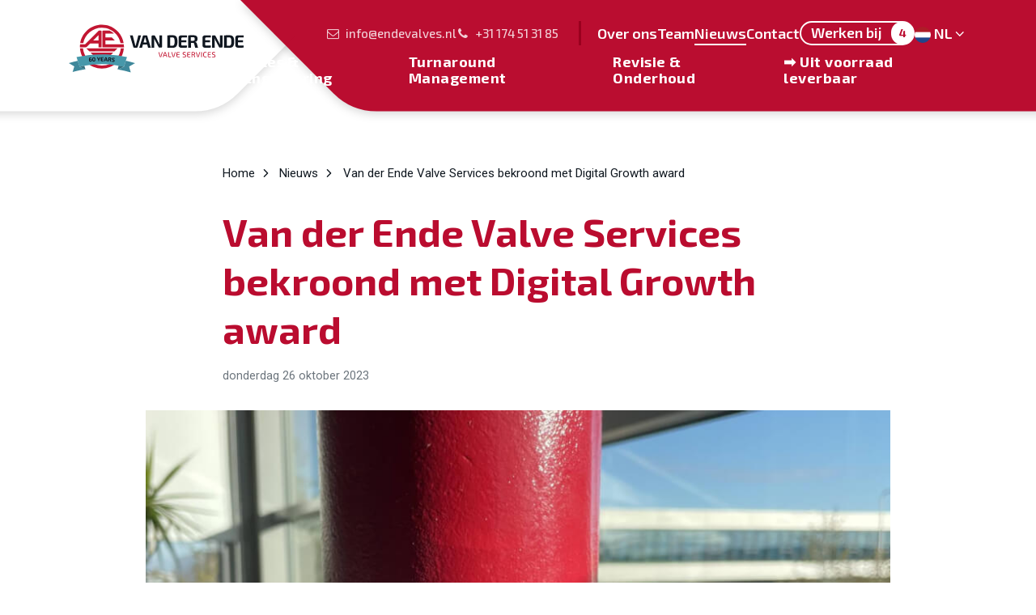

--- FILE ---
content_type: text/html; charset=UTF-8
request_url: https://www.endevalves.nl/nl/nieuws/van-der-ende-valve-services-bekroond-met-digital-growth-award
body_size: 5527
content:
<!DOCTYPE html>
<html lang="nl" prefix="og: https://ogp.me/ns#" class="no-js">
<head>
	<meta charset="utf-8">
	<meta http-equiv="X-UA-Compatible" content="IE=edge">
	<meta name="viewport" content="width=device-width, initial-scale=1, maximum-scale=1">
	<title>Van der Ende Valve Services bekroond met Digital Growth award </title>
	<meta name="description" content="Tijdens de recente Valves Channels Meeting, georganiseerd door Baker Hughes in het prachtige Sorento, hebben we niet alleen een schat aan kennis opgedaan, maar mochten we ook de Digital Growth Award voor excellente prestaties in Masoneilan Valves Spares en Upgrades mee naar huis nemen.">
		<link rel="canonical" href="https://www.endevalves.nl/nl/nieuws/van-der-ende-valve-services-bekroond-met-digital-growth-award">
		<meta property="og:site_name" content="">
	<meta property="og:title" content="Van der Ende Valve Services bekroond met Digital Growth award">
	<meta property="og:image" content="https://www.endevalves.nl/assets/thumbs/1200-630-cover/Nieuws/afbeelding-20231128-114151-fc8f3f2012.jpg">
	<meta property="og:image:width" content="1200">
	<meta property="og:image:height" content="630">
	<meta property="og:description" content="Tijdens de recente Valves Channels Meeting, georganiseerd door Baker Hughes in het prachtige Sorento, hebben we niet alleen een schat aan kennis opgedaan, maar mochten we ook de Digital Growth Award voor excellente prestaties in Masoneilan Valves Spares en Upgrades mee naar huis nemen.">
	<meta property="og:url" content="https://www.endevalves.nl/nl/nieuws/van-der-ende-valve-services-bekroond-met-digital-growth-award">
	<meta property="og:type" content="website">

	<meta name="twitter:url" content="https://www.endevalves.nl/nl/nieuws/van-der-ende-valve-services-bekroond-met-digital-growth-award">
	<meta name="twitter:title" content="Van der Ende Valve Services bekroond met Digital Growth award">
	<meta name="twitter:description" content="Tijdens de recente Valves Channels Meeting, georganiseerd door Baker Hughes in het prachtige Sorento, hebben we niet alleen een schat aan kennis opgedaan, maar mochten we ook de Digital Growth Award voor excellente prestaties in Masoneilan Valves Spares en Upgrades mee naar huis nemen.">
	<meta name="twitter:image" content="https://www.endevalves.nl/assets/thumbs/1200-630-cover/Nieuws/afbeelding-20231128-114151-fc8f3f2012.jpg">
	<meta name="twitter:card" content="summary_large_image">
	<meta name="twitter:card:width" content="1200">
	<meta name="twitter:card:height" content="630">	<link rel="apple-touch-icon" sizes="180x180" href="/apple-touch-icon.png">
	<link rel="icon" type="image/png" sizes="32x32" href="/favicon-32x32.png">
	<link rel="icon" type="image/png" sizes="16x16" href="/favicon-16x16.png">
	<link rel="manifest" href="/site.webmanifest">
	<link rel="mask-icon" href="/safari-pinned-tab.svg" color="#ba0c2f">
	<meta name="msapplication-TileColor" content="#ffffff">
	<meta name="theme-color" content="#ffffff">
	<link rel="preload" href="/assets/themes/site/css/main.css?v=1744792099" as="style">
	<link rel="preload" href="/assets/themes/site/css/fonts/fontello.woff2" as="font" type="font/woff2" crossorigin>
	<link rel="preload" href="/assets/themes/site/js/polyfills.js?v=1744792099" as="script">
	
	<link rel="preload" href="/assets/themes/site/js/main.js?v=1744792099" as="script">
	<link rel="preconnect" href="https://fonts.googleapis.com">
	<link rel="preconnect" href="https://fonts.gstatic.com" crossorigin>
	<link href="https://fonts.googleapis.com/css2?family=Exo+2:wght@500;600;700&family=Roboto:wght@400;700&display=swap" rel="stylesheet">
	<link rel="stylesheet" type="text/css" href="https://www.endevalves.nl/assets/themes/site/css/main.css?v=1744792099">

	
	
		<!-- Google Tag Manager -->
<script>(function(w,d,s,l,i){w[l]=w[l]||[];w[l].push({'gtm.start':
new Date().getTime(),event:'gtm.js'});var f=d.getElementsByTagName(s)[0],
j=d.createElement(s),dl=l!='dataLayer'?'&l='+l:'';j.async=true;j.src=
'https://www.googletagmanager.com/gtm.js?id='+i+dl;f.parentNode.insertBefore(j,f);
})(window,document,'script','dataLayer','GTM-PTBQ5ZD');</script>
<!-- End Google Tag Manager -->
	
</head>
<body id="body" class="">

	
	
		<!-- Google Tag Manager (noscript) -->
<noscript><iframe src="https://www.googletagmanager.com/ns.html?id=GTM-PTBQ5ZD"
height="0" width="0" style="display:none;visibility:hidden"></iframe></noscript>
<!-- End Google Tag Manager (noscript) -->
	

	<nav class="nav-skiplink" role="navigation" aria-label="Skiplink">
		<ul>
			<li><a href="#content">Ga direct naar de inhoud</a></li>
		</ul>
	</nav>

	<div class="page" id="app">
					<header class="header">

				
				<div class="container position-relative">
					<div class="header-body">
						<div class="header-left">
							<div class="header-logo">
								<a href="https://www.endevalves.nl/nl">
									<img width="258" height="45" src="https://www.endevalves.nl/assets/themes/site/img/logo-jubileum.svg" alt="Van der Ende Valve Services - Naar de beginpagina">
								</a>
							</div>
						</div>

						<div class="header-right">
							<nav class="header-nav-top" role="navigation" aria-label="Menu 2">
								<ul class="nav-top gap-3 gap-xxl-4 opacity-80" role="menubar" >
																			<li>
											<a id="headerEmailDesktop" href="mailto:info@endevalves.nl">
												<i class="i-mail mr-2"></i>info@endevalves.nl
											</a>
										</li>
									
																			<li>
											<a id="headerTelefoonDesktop" href="tel:+31174513185">
												<i class="i-phone mr-2"></i>+31 174 51 31 85
											</a>
										</li>
																	</ul>
								<ul class="nav-top nav-top-lg gap-3 gap-xxl-4" role="menubar" >
									<li role="none" class=""><a role="menuitem"  class="" href="https://www.endevalves.nl/nl/over-ons" >Over ons</a></li><li role="none" class=""><a role="menuitem"  class="" href="https://www.endevalves.nl/nl/team" >Team</a></li><li role="none" class=""><a role="menuitem" aria-current="page" class=" active" href="https://www.endevalves.nl/nl/nieuws" >Nieuws</a></li><li role="none" class=""><a role="menuitem"  class="" href="https://www.endevalves.nl/nl/contact" >Contact</a></li><li role="none" class=""><a role="menuitem"  class="nav-cta" href="https://www.endevalves.nl/nl/vacatures" >Werken bij</a></li>

																			<li class="dropdown">
											<a class="js-toggle" href="#language">
												<i class="flag-icon-background flag-icon-squared flag-icon-nl mr-1"></i>NL<i class="i-angle-down"></i>
											</a>
											<ul class="dropdown-menu pull-right" id="language">
																																						<li lang="en"><a href="https://www.endevalves.nl/en/news"><i class="flag-icon-background flag-icon-squared flag-icon-en mr-1"></i>EN</a></li>
																							</ul>
										</li>
																	</ul>
							</nav>

							<nav class="header-nav" role="navigation" aria-label="Menu">
								<ul class="nav-primary" role="menubar">
									<li role="none" class=""><a role="menuitem"  class="" href="https://www.endevalves.nl/nl/sales-en-engineering" >Sales & Engineering<i class="nav-control i-angle-down"></i></a><ul><li role="none" class=""><a role="menuitem"  class="" href="https://www.endevalves.nl/nl/sales-en-engineering/masoneilan" >Masoneilan</a></li><li role="none" class=""><a role="menuitem"  class="" href="https://www.endevalves.nl/nl/sales-en-engineering/consolidated" >Consolidated</a></li><li role="none" class=""><a role="menuitem"  class="" href="https://www.endevalves.nl/nl/sales-en-engineering/groth" >GROTH</a></li><li role="none" class=""><a role="menuitem"  class="" href="https://www.endevalves.nl/nl/sales-en-engineering/dezurik" >DeZURIK</a></li></ul></li><li role="none" class=""><a role="menuitem"  class="" href="https://www.endevalves.nl/nl/turnaround-management" >Turnaround Management</a></li><li role="none" class=""><a role="menuitem"  class="" href="https://www.endevalves.nl/nl/revisie-en-onderhoud" >Revisie & Onderhoud</a></li><li role="none" class=""><a role="menuitem"  class="" href="https://www.endevalves.nl/nl/uit-voorraad-leverbaar" >➡️ Uit voorraad leverbaar</a></li>
								</ul>
							</nav>

							<div class="header-hamburger">
								<div class="d-flex align-items-center gap-3">
																			<a id="headerTelefoonMobiel" class="text-white text-xl" href="tel:+31174513185"><i class="i-phone"></i></a>
									
																			<a id="headerEmailMobiel" class="text-white text-xl" href="mailto:info@endevalves.nl"><i class="i-mail"></i></a>
									
									<div class="header-hamburger-divider"></div>

									<button type="button" title="menu" class="nav-toggle js-shownav" tabindex="0" aria-expanded="false" aria-haspopup="menu" aria-controls="mobileNav">
										
										<i class="icon-nav"aria-hidden="true"></i>
									</button>
								</div>
							</div>
						</div>
					</div>
				</div>

				<nav class="header-mobile" role="navigation" aria-label="Menu" id="mobileNav">
					<div class="m-auto">
						<ul class="nav-mobile nav-mobile-main" role="menubar">
							
							<li role="none" class=""><a role="menuitem"  class="" href="https://www.endevalves.nl/nl/sales-en-engineering" >Sales & Engineering<i class="nav-control i-angle-down"></i></a><ul><li role="none" class=""><a role="menuitem"  class="" href="https://www.endevalves.nl/nl/sales-en-engineering/masoneilan" >Masoneilan</a></li><li role="none" class=""><a role="menuitem"  class="" href="https://www.endevalves.nl/nl/sales-en-engineering/consolidated" >Consolidated</a></li><li role="none" class=""><a role="menuitem"  class="" href="https://www.endevalves.nl/nl/sales-en-engineering/groth" >GROTH</a></li><li role="none" class=""><a role="menuitem"  class="" href="https://www.endevalves.nl/nl/sales-en-engineering/dezurik" >DeZURIK</a></li></ul></li><li role="none" class=""><a role="menuitem"  class="" href="https://www.endevalves.nl/nl/turnaround-management" >Turnaround Management</a></li><li role="none" class=""><a role="menuitem"  class="" href="https://www.endevalves.nl/nl/revisie-en-onderhoud" >Revisie & Onderhoud</a></li><li role="none" class=""><a role="menuitem"  class="" href="https://www.endevalves.nl/nl/uit-voorraad-leverbaar" >➡️ Uit voorraad leverbaar</a></li>
						</ul>

						<ul class="nav-mobile mt-5" role="menubar">
							<li role="none" class=""><a role="menuitem"  class="" href="https://www.endevalves.nl/nl/over-ons" >Over ons</a></li><li role="none" class=""><a role="menuitem"  class="" href="https://www.endevalves.nl/nl/team" >Team</a></li><li role="none" class=""><a role="menuitem" aria-current="page" class=" active" href="https://www.endevalves.nl/nl/nieuws" >Nieuws</a></li><li role="none" class=""><a role="menuitem"  class="" href="https://www.endevalves.nl/nl/contact" >Contact</a></li><li role="none" class=""><a role="menuitem"  class="nav-cta" href="https://www.endevalves.nl/nl/vacatures" >Werken bij</a></li>
						</ul>

													<div class="mt-4">
								<a id="menuTelefoonMobiel" href="tel:+31174513185">
									<i class="i-phone mr-2"></i>+31 174 51 31 85
								</a>
							</div>
						
													<div class="mt-3">
								<a id="menuEmailMobiel" href="mailto:info@endevalves.nl">
									<i class="i-mail mr-2"></i>info@endevalves.nl
								</a>
							</div>
						
													<ul class="list-inline list-inline-lg mt-4">
																										<li><a href="https://www.endevalves.nl/nl/nieuws"><i class="flag-icon-background flag-icon-squared flag-icon-nl mr-1"></i>NL</a></li>
																										<li><a href="https://www.endevalves.nl/en/news"><i class="flag-icon-background flag-icon-squared flag-icon-en mr-1"></i>EN</a></li>
															</ul>
											</div>
				</nav>
				<div class="header-mobile-backdrop" onclick="document.querySelector('.nav-toggle.js-shownav').click()"></div>
			</header>
		
		<main role="main" id="content">

			
	<script type="application/ld+json">
{
    "@context": "https://schema.org",
    "@type": "NewsArticle",
    "mainEntityOfPage": {
        "@type": "WebPage",
        "@id": "https://google.com/article"
    },
    "headline": "Van der Ende Valve Services bekroond met Digital Growth award",
        "image": [
        "https://www.endevalves.nl/assets/thumbs/800-600-fit/Nieuws/afbeelding-20231128-114151-fc8f3f2012.jpg"
    ],
        "datePublished": "2023-12-12",
    "dateModified": "2023-12-12",
        "author": {
        "@type": "Person",
        "name": ""
    },
        "publisher": {
        "@type": "Organization",
        "name": "",
        "logo": "https://www.endevalves.nl/assets/files/Logos/logo.png",
        "url": "https://www.endevalves.nl"
    }
}
</script>
	<section class="section __bg-white" id="iHWpQfIQr2">
		<div class="container">

			<div class="row">
				<div class="col-sm-12 col-md-10 col-md-offset-1 col-lg-8 offset-lg-2">

					<nav role="navigation" aria-label="Broodkruimelpad">
	<ol class="breadcrumb mb-0" itemscope itemtype="https://schema.org/BreadcrumbList">
		<li itemprop="itemListElement" itemscope itemtype="https://schema.org/ListItem">
			<a itemscope itemtype="https://schema.org/WebPage" itemprop="item" itemid="https://www.endevalves.nl/nl" href="https://www.endevalves.nl/nl">
				<span itemprop="name">Home</span>
			</a>
			<meta itemprop="position" content="1" />
		</li>

		
					<li itemprop="itemListElement" itemscope itemtype="https://schema.org/ListItem">
				<a itemscope itemtype="https://schema.org/WebPage" itemprop="item" itemid="https://www.endevalves.nl/nl/nieuws" href="https://www.endevalves.nl/nl/nieuws">
					<span itemprop="name">Nieuws</span>
				</a>
				<meta itemprop="position" content="2" />
			</li>
		
		<li itemprop="itemListElement" itemscope itemtype="https://schema.org/ListItem">
			<a itemscope itemtype="https://schema.org/WebPage" itemprop="item" itemid="https://www.endevalves.nl/nl/nieuws/van-der-ende-valve-services-bekroond-met-digital-growth-award" href="https://www.endevalves.nl/nl/nieuws/van-der-ende-valve-services-bekroond-met-digital-growth-award" aria-current="page">
				<span itemprop="name">Van der Ende Valve Services bekroond met Digital Growth award</span>
			</a>
			<meta itemprop="position" content="3" />
		</li>
	</ol>
</nav>
					<h1 class="mb-4">Van der Ende Valve Services bekroond met Digital Growth award</h1>

											<p class="article-date">
							 <small class="text-muted mr-2">donderdag 26 oktober 2023</small> 													</p>
									</div>
			</div>

							<div class="row">
					<div class="col-sm-12 col-lg-10 offset-lg-1">
						<p class="text-center"><img width="960" height="640" src="https://www.endevalves.nl/assets/thumbs/960-640-fit/Nieuws/afbeelding-20231128-114151-fc8f3f2012.jpg" alt="BH-award"></p>
					</div>
				</div>
			
			<div class="row">
				<div class="col-sm-12 col-md-10 col-md-offset-1 col-lg-8 offset-lg-2">
					<p>Tijdens de recente Valves Channels Meeting, georganiseerd door Baker Hughes in het prachtige Sorrento, hebben we niet alleen een schat aan kennis opgedaan, maar mochten we ook de Digital Growth Award voor excellente prestaties in <a href="/nl/over-ons/partnerschappen/masoneilan" target="_blank" rel="noopener">Masoneilan</a> <em>Valves Spares</em> en <em>Upgrades</em> mee naar huis nemen.</p>
<p>Deze erkenning is voor ons een grote eer, en we danken Baker Hughes dan ook van harte.</p>
<p>Het vormt een krachtige motivatie om als exclusieve distributeur - van onder meer Masoneilan - onze klanten nog beter van dienst te zijn.</p>
<p>Heeft u vragen over de producten van Masoneilan? <a href="/nl/contact" target="_blank" rel="noopener">We helpen u met veel plezier verder!</a><u></u></p>
<p>Een kleine impressie van de Valves Channels Meeting, die onze collega's Ahmed en Vincent bijwoonden. Namens Van der Ende Valve Services gaven zij een presentatie, waarin onder meer diverse <em>success stories </em>werden uitgelicht. Een bezoek aan de fabriek in Napels mocht uiteraard ook niet ontbreken:</p>
<p>&nbsp;</p>
<p><img src="/assets/files/Nieuws/fabriek.jpg?1702366993765" border="0" alt="" width="273" height="234" />&nbsp; &nbsp;<img src="/assets/files/Nieuws/presentatie.jpg?1702367017072" border="0" alt="presentatie" width="312" height="234" /></p>
<p><img src="/assets/files/Nieuws/award-winnaars.jpg?1702367077744" border="0" alt="" width="600" height="235" /></p>
				</div>
			</div>

			
			<div class="row">
				<div class="col-sm-12 col-md-10 col-md-offset-1 col-lg-8 offset-lg-2">
					<p><a href="https://www.endevalves.nl/nl/nieuws"><i class="i-angle-left mr-1 i-ml"></i>Terug naar overzicht</a></p>
				</div>
			</div>

		</div>
	</section>


		</main>

					<footer class="footer overflow-hidden">
				
				
											
						<section class="section __bg-red bg-section-red-tubing space-t-xl space-b-lg block-tekst-4-kolommen" id="about">
		<div class="section-corner"></div>
		
		<div class="container overflow-hidden">
			<div class="row g-3 justify-content-center">

				
					<div class="col-sm-6 col-lg-3"  data-aos-delay="0">
						<div class="h-100 last-child-mb-0">
							<p class="h4"><a href="/contact">Contact</a></p>
<p><div class="media mb-3zzz">
        <i class="i-phone-o i-lg mr-3"></i>
        <div class="media-body">
            <a class="contact-telefoon" href="tel:+31174513185">
                +31 174 51 31 85
            </a>
        </div>
    </div>

    <div class="media mb-3">
        <i class="i-mail i-lg mr-3"></i>
        <div class="media-body">
            <a class="contact-email" href="mailto:info@endevalves.nl">
                info@endevalves.nl
            </a>
        </div>
    </div>

    <div class="media mb-3">
        <i class="i-marker i-lg mr-3"></i>
        <div class="media-body">
            <div>Honderdland 360</div>
            <div>2676 LV Maasdijk</div>
            <div>Nederland</div>
        </div>
    </div>
</p>
<p><ul class="list-inline g-2">

					<li>
				<a title="Facebook" aria-label="Ga naar onze Facebook pagina (opent in nieuw venster)" rel="external" href="https://www.facebook.com/vanderendevalveservices">
					<span class="icon-circle icon-lg" aria-hidden="true"><i class="i-facebook"></i></span>
				</a>
			</li>
		
		
					<li>
				<a title="LinkedIn" aria-label="Ga naar onze LinkedIn pagina (opent in nieuw venster)" rel="external" href="https://www.linkedin.com/company/van-der-ende-valve-services/">
					<span class="icon-circle icon-lg" aria-hidden="true"><i class="i-linkedin"></i></span>
				</a>
			</li>
		
					<li>
				<a title="Instagram" aria-label="Ga naar onze Instagram pagina (opent in nieuw venster)" rel="external" href="https://www.instagram.com/endevalves/">
					<span class="icon-circle icon-lg" aria-hidden="true"><i class="i-instagram"></i></span>
				</a>
			</li>
		
					<li>
				<a title="Youtube" aria-label="Ga naar onze Youtube pagina (opent in nieuw venster)" rel="external" href="https://www.youtube.com/@vanderendevalveservices5717">
					<span class="icon-circle icon-lg" aria-hidden="true"><i class="i-youtube"></i></span>
				</a>
			</li>
		
		
			</ul>

</p>
						</div>
					</div>

				
				
					<div class="col-sm-6 col-lg-3"  data-aos-delay="50">
						<div class="h-100 last-child-mb-0">
							<p class="h4"><a href="/sectoren">Sectoren</a></p>
<ul>
<li><span>Olie &amp; Gas</span></li>
<li><span>(Petro)chemie</span></li>
<li><span>Voedselverwerking</span><span></span></li>
<li><span>Energie</span></li>
<li><span>Papier &amp; Pulp</span></li>
<li><span>Waterzuivering</span></li>
</ul>
						</div>
					</div>

				
				
					<div class="col-sm-6 col-lg-3"  data-aos-delay="100">
						<div class="h-100 last-child-mb-0">
							<p class="h4"><a href="/legal/partnerschappen">Partnerschappen</a></p>
<ul>
<li><a href="/nl/sales-en-engineering/masoneilan">Masoneilan</a></li>
<li><a href="/nl/sales-en-engineering/consolidated">Consolidated</a></li>
<li><a href="/nl/sales-en-engineering/groth">GROTH</a></li>
<li><a href="/nl/sales-en-engineering/dezurik">DeZURIK</a></li>
</ul>
						</div>
					</div>

				
				
					<div class="col-sm-6 col-lg-3"  data-aos-delay="150">
						<div class="h-100 last-child-mb-0">
							<p class="h4"><a href="/certificaten">Certificaten</a></p>
<p class="h4"><a href="/assets/files/Certificaten/Certificaat-ISO-14001-2015-18-03-2025-tm-18-03-2028.pdf" target="_blank" rel="noopener"><img src="/assets/files/Certificaten/ISO-14001---CMYK.jpg?1742473597779" border="0" width="76" height="83" />&nbsp;</a><a href="/assets/files/Certificaten/Certifcaat-ISO-9001-2015-01-02-2024-tm-31-01-2027.pdf" target="_blank" rel="noopener"><img src="/assets/files/Certificaten/iso-9001-2015.jpg?1742473249075" border="0" alt="" width="76" height="82" /></a>&nbsp;<a href="/assets/files/Certificaten/Certificaat-VCA-Petrochemie-30-12-2025-tot-29-12-2028.pdf" target="_blank" rel="noopener"><img src="/assets/files/Certificaten/VCA-Petrochemie.jpg?1675674163802" border="0" width="75" height="341" style="font-size: calc(1.0125rem + 0.15vw);" /></a><a href="/assets/files/Certificaten/Certifcaat-ISO-9001-2015-01-02-2024-tm-31-01-2027.pdf" target="_blank" rel="noopener"></a>&nbsp;<a href="/assets/files/Certificaten/VVA-vd-Ende-Valve-Services-04-2023-2026.pdf" target="_blank" rel="noopener"><img src="/assets/files/Certificaten/LRQA-T0103---Stoomwezen.png?1677582986224" border="0" width="75" height="81" /></a>&nbsp;</p>
						</div>
					</div>

				
			</div>
		</div>
	</section>
																	
						<section class="section __bg-dred space-t-sm space-b-sm block-tekst-2-kolommen" id="legal_navigatie">
		<div class="section-corner"></div>
				<div class="container">
			<div class="row g-3 __bg-dred">

				
					<div class="col-12 col-md-6 mb-3 mb-md-0"  data-aos-delay="0">
						<div class=" h-100 last-child-mb-0">
							<p class="text-sm opacity-80">© 2026 <span>Van der Ende Valve Services</span></p>
						</div>
					</div>

				
				
					<div class="col-12 col-md-6"  data-aos-delay="50">
						<div class=" h-100 last-child-mb-0">
							<p class="text-right"><a href="/nl/legal/partnerschappen">Partnerschappen</a>  |  <a href="/certificaten">Certificaten</a>  | <a href="/assets/files/Metaalunievoorwaarden-2025---Nederlands_1.pdf" target="_blank" rel="noopener"> Metaalunievoorwaarden</a>  |  <a href="/nl/disclaimer">Disclaimer</a>  |  <a href="/assets/files/Documenten/Privacy-policy.pdf" target="_blank" rel="noopener">Privacybeleid </a> |  <a href="/sitemap">Sitemap</a></p>
						</div>
					</div>

				
			</div>
		</div>
	</section>
											
							</footer>
			</div>

	

	
	
	<script type="application/ld+json">
{
	"@context": "https://schema.org",
	"@type": "Organization",
	"url": "https://www.endevalves.nl",
	"name": "Van der Ende Valve Services",
	"image": "https://www.endevalves.nl/assets/files/Logos/logo.png",
	"email": "info@endevalves.nl",
	"telephone": "+31 174 51 31 85",
	"address": {
		"@type": "PostalAddress",
		"streetAddress": "Honderdland 360",
		"addressLocality": "Maasdijk",
		"postalCode": "2676 LV",
		"addressCountry": "NL"
	}
}
</script>
	

	<script src="https://www.endevalves.nl/assets/themes/site/js/polyfills.js?v=1744792099"></script>
	
	<script src="https://www.endevalves.nl/assets/themes/site/js/main.js?v=1744792099"></script>


	<script type="text/javascript">
		styleLoader.loadStylesheets([
			'https://www.endevalves.nl/assets/themes/site/vendor/lightgallery/css/lightgallery.min.css',
			'https://www.endevalves.nl/assets/themes/site/vendor/lightgallery/css/lg-video.min.css'
		], { prepend: true });

		scriptLoader
			.loadScripts([
				'https://www.endevalves.nl/assets/themes/site/vendor/lightgallery/lightgallery.min.js',
				'https://www.endevalves.nl/assets/themes/site/vendor/lightgallery/plugins/lg-video.min.js'
			], { async: true })
			.then(function() {
				lightGallery(document.querySelector('main'), {
					licenseKey: atob(lgl),
					selector: '.js-video-popup',
					speed: 500,
					plugins: [lgVideo],
					youTubePlayerParams: {
						modestbranding : 1,
						showinfo : 0,
						controls : 1
					},
					videoMaxSize: "720-1280"
				});
			});
	</script>

		<script type="text/javascript">
	styleLoader.loadStylesheets(['https://www.endevalves.nl/assets/themes/site/vendor/lightgallery/css/lightgallery.min.css'], { prepend: true });

	scriptLoader
		.loadScript('https://www.endevalves.nl/assets/themes/site/vendor/lightgallery/lightgallery.min.js', { async: true })
		.then(function() {
			lightGallery(document.querySelector('#iHWpQfIQr2 .js-lightgallery'), {
				licenseKey: atob(lgl),
				selector: 'a'
			});
		});
</script>
	
		
	

</body>
</html>

--- FILE ---
content_type: image/svg+xml
request_url: https://www.endevalves.nl/assets/themes/site/img/logo-jubileum.svg
body_size: 3877
content:
<?xml version="1.0" encoding="UTF-8"?>
<svg id="Layer_7" xmlns="http://www.w3.org/2000/svg" version="1.1" viewBox="0 0 608.6 166.4">
  <!-- Generator: Adobe Illustrator 29.3.1, SVG Export Plug-In . SVG Version: 2.1.0 Build 151)  -->
  <defs>
    <style>
      .st0 {
        fill: #4798aa;
      }

      .st1 {
        fill: #3f889b;
      }

      .st2 {
        fill: #101720;
      }

      .st3 {
        fill: #336e7d;
      }

      .st4 {
        fill: #c21632;
      }
    </style>
  </defs>
  <g>
    <path class="st2" d="M241.7,37.4l-7.8,30.8c-.2.8-.4,1.6-.6,2.4-.2.8-.3,1.6-.5,2.4h-1.6c-.1-.8-.3-1.6-.5-2.4-.2-.8-.4-1.6-.5-2.4l-7.8-30.9h-9.8l11.7,40.2c.2.7.5,1.4,1.1,1.9.6.5,1.3.7,2.2.7h8.7c.8,0,1.5-.2,2.1-.7.6-.5,1-1.1,1.2-1.9l11.7-40.2h-9.7Z"/>
    <path class="st2" d="M272,38c-.6-.5-1.3-.7-2.1-.7h-9c-.8,0-1.5.2-2.1.7-.6.5-1,1.1-1.2,1.8l-12.5,40.3h9.7l3.1-11.3h14.7l3.1,11.3h9.7l-12.4-40.3c-.2-.7-.6-1.3-1.2-1.8ZM260,61.7l3.6-13c.2-.7.4-1.4.5-2.1.1-.7.3-1.4.4-2.1h1.7c.1.7.3,1.4.4,2.1.2.7.3,1.4.5,2.1l3.6,13h-10.8Z"/>
    <path class="st2" d="M315.3,61.6c0,1.2,0,2.3,0,3.5,0,1.2.2,2.4.3,3.6h-.7c-.5-1.2-1-2.4-1.5-3.6-.5-1.2-1.1-2.2-1.5-3.2l-11.5-21.8c-.5-1-1-1.7-1.5-2.1-.5-.5-1.3-.7-2.3-.7h-5.1c-2.3,0-3.5,1.1-3.5,3.4v39.4h9v-25c0-1.1,0-2.2-.1-3.4s-.2-2.3-.3-3.4h.7c.3,1.1.7,2.2,1.2,3.3.5,1.2,1,2.2,1.5,3.2l11.8,22.4c.5,1,1,1.7,1.5,2.1.5.5,1.3.7,2.4.7h5.2c2.3,0,3.4-1.1,3.4-3.4v-39.4h-8.9v24.2Z"/>
    <path class="st2" d="M373.7,41.4c-1.4-1.7-3.3-2.8-5.6-3.6-2.3-.7-5.2-1.1-8.6-1.1s-6.3,0-9,.2-5.3.3-7.8.4v42.8c2.5.2,5.1.3,7.8.4,2.7.1,5.7.2,9,.2s6.3-.4,8.6-1.1c2.3-.7,4.2-1.9,5.6-3.6,1.4-1.7,2.5-3.9,3.1-6.7.7-2.8,1-6.4,1-10.6s-.3-7.8-1-10.6c-.7-2.8-1.7-5.1-3.1-6.7ZM367,67.7c-.5,2.1-1.4,3.6-2.6,4.5-1.2.8-2.9,1.3-5,1.3s-5.1,0-7.2,0c0,0,0,0,0,0v-29.3c.2,0,.4,0,.6,0,2,0,4.2,0,6.8,0s3.8.4,5,1.3c1.2.9,2.1,2.4,2.6,4.5.5,2.2.8,5.1.8,8.9s-.3,6.8-.8,8.9Z"/>
    <path class="st2" d="M392.1,45.5c.5-.5,1.3-.8,2.3-.8h16.4l.4-6.9c-2-.2-4.1-.4-6.4-.4-2.3,0-4.6-.1-6.9-.2-2.4,0-4.7,0-7,0s-4.9.8-6.6,2.4c-1.7,1.6-2.5,3.7-2.5,6.3v25.9c0,2.6.8,4.6,2.5,6.2,1.7,1.6,3.9,2.4,6.6,2.4s4.7,0,7,0c2.4,0,4.7,0,6.9-.2,2.3-.1,4.4-.2,6.4-.4l-.4-6.9h-16.4c-1,0-1.8-.3-2.3-.8-.5-.5-.8-1.3-.8-2.4v-8.4h17.2v-6.7h-17.2v-6.7c0-1,.3-1.8.8-2.4Z"/>
    <path class="st2" d="M443.9,63.2c-.7-.9-1.5-1.6-2.3-2-.8-.5-1.6-.7-2.3-.9v-.3c2.1-.2,3.7-.8,4.9-1.7,1.2-.9,2.1-2.1,2.6-3.6.5-1.5.8-3.3.8-5.2,0-3.3-.5-5.8-1.6-7.7s-2.8-3.1-5.1-3.9c-2.3-.8-5.4-1.1-9.1-1.1s-4.8,0-6.6,0c-1.8,0-3.5,0-5,.2-1.5,0-3.2.2-4.9.4v42.8h9.4v-16.8c1.9,0,4.1,0,6.8,0s2.3.3,3,.8c.7.5,1.3,1.5,1.6,2.9l3.3,13h10l-3.7-13.3c-.3-1.5-.8-2.7-1.5-3.6ZM437.4,53.8c-.4.9-1.1,1.5-2,1.9-1,.4-2.3.5-3.9.5h-6.9v-12.4c2.1,0,4.4,0,6.9,0s3,.2,3.9.5c1,.4,1.7,1,2,1.9.4.9.6,2.2.6,3.8s-.2,2.9-.6,3.8Z"/>
    <path class="st2" d="M475.1,45.5c.5-.5,1.3-.8,2.3-.8h16.4l.4-6.9c-2-.2-4.1-.4-6.4-.4-2.3,0-4.6-.1-6.9-.2-2.4,0-4.7,0-7,0s-4.9.8-6.6,2.4c-1.7,1.6-2.5,3.7-2.5,6.3v25.9c0,2.6.8,4.6,2.5,6.2,1.7,1.6,3.9,2.4,6.6,2.4s4.7,0,7,0c2.4,0,4.7,0,6.9-.2,2.3-.1,4.4-.2,6.4-.4l-.4-6.9h-16.4c-1,0-1.8-.3-2.3-.8-.5-.5-.8-1.3-.8-2.4v-8.4h17.2v-6.7h-17.2v-6.7c0-1,.3-1.8.8-2.4Z"/>
    <path class="st2" d="M525.5,61.6c0,1.2,0,2.3,0,3.5,0,1.2.2,2.4.3,3.6h-.7c-.5-1.2-1-2.4-1.5-3.6-.5-1.2-1.1-2.2-1.5-3.2l-11.5-21.8c-.5-1-1-1.7-1.5-2.1-.5-.5-1.3-.7-2.3-.7h-5.1c-2.3,0-3.5,1.1-3.5,3.4v39.4h9v-25c0-1.1,0-2.2-.1-3.4s-.2-2.3-.3-3.4h.7c.3,1.1.7,2.2,1.2,3.3.5,1.2,1,2.2,1.5,3.2l11.8,22.4c.5,1,1,1.7,1.5,2.1.5.5,1.3.7,2.4.7h5.2c2.3,0,3.4-1.1,3.4-3.4v-39.4h-8.9v24.2Z"/>
    <path class="st2" d="M571,41.4c-1.4-1.7-3.3-2.8-5.6-3.6-2.3-.7-5.2-1.1-8.6-1.1s-6.3,0-9,.2-5.3.3-7.8.4v42.8c2.5.2,5.1.3,7.8.4,2.7.1,5.7.2,9,.2s6.3-.4,8.6-1.1c2.3-.7,4.2-1.9,5.6-3.6,1.4-1.7,2.5-3.9,3.1-6.7.7-2.8,1-6.4,1-10.6s-.3-7.8-1-10.6c-.7-2.8-1.7-5.1-3.1-6.7ZM564.4,67.7c-.5,2.1-1.4,3.6-2.6,4.5-1.2.8-2.9,1.3-5,1.3s-5.1,0-7.2,0c0,0,0,0,0,0v-29.3c.2,0,.4,0,.6,0,2,0,4.2,0,6.8,0s3.8.4,5,1.3c1.2.9,2.1,2.4,2.6,4.5.5,2.2.8,5.1.8,8.9s-.3,6.8-.8,8.9Z"/>
    <path class="st2" d="M591.7,72.8c-1,0-1.8-.3-2.3-.8-.5-.5-.8-1.3-.8-2.4v-8.4h17.2v-6.7h-17.2v-6.7c0-1,.3-1.8.8-2.4.5-.5,1.3-.8,2.3-.8h16.4l.4-6.9c-2-.2-4.1-.4-6.4-.4-2.3,0-4.6-.1-6.9-.2-2.4,0-4.7,0-7,0s-4.9.8-6.6,2.4c-1.7,1.6-2.5,3.7-2.5,6.3v25.9c0,2.6.8,4.6,2.5,6.2,1.7,1.6,3.9,2.4,6.6,2.4s4.7,0,7,0c2.4,0,4.7,0,6.9-.2,2.3-.1,4.4-.2,6.4-.4l-.4-6.9h-16.4Z"/>
  </g>
  <g>
    <path class="st4" d="M320,109.3c-.1.3-.2.6-.3,1,0,.3-.2.6-.2,1h-.7c0-.3-.1-.6-.2-1,0-.3-.2-.6-.3-1l-4-13.7h-2.6l5.2,16.8c0,.2.2.4.4.5.2.1.4.2.6.2h2.5c.2,0,.4,0,.6-.2.2-.1.3-.3.4-.5l5.2-16.8h-2.6l-3.9,13.6Z"/>
    <path class="st4" d="M336.6,95.8c-.2-.1-.4-.2-.6-.2h-2.6c-.2,0-.4,0-.6.2-.2.1-.3.3-.4.5l-5.5,16.8h2.6l1.7-5.3h7l1.7,5.3h2.6l-5.5-16.8c0-.2-.2-.4-.4-.5ZM331.9,105.7l2.1-6.7c0-.3.2-.5.2-.8s.1-.5.2-.7h.7c0,.2.1.5.2.7s.1.5.2.8l2.1,6.7h-5.7Z"/>
    <path class="st4" d="M349.8,111c-.6,0-1-.1-1.2-.4-.3-.3-.4-.7-.4-1.2v-13.8h-2.5v14.2c0,1,.3,1.8.8,2.4.6.6,1.5,1,2.8,1s2.3,0,3.5,0c1.2,0,2.3,0,3.5-.2v-2h-6.4Z"/>
    <path class="st4" d="M364.9,109.3c-.1.3-.2.6-.3,1,0,.3-.2.6-.2,1h-.7c0-.3-.1-.6-.2-1,0-.3-.2-.6-.3-1l-4-13.7h-2.6l5.2,16.8c0,.2.2.4.4.5s.4.2.6.2h2.5c.2,0,.4,0,.6-.2.2-.1.3-.3.4-.5l5.2-16.8h-2.6l-3.9,13.6Z"/>
    <path class="st4" d="M377.6,98.1c.2-.3.6-.4,1.1-.4h7v-2c-.7,0-1.5,0-2.3-.1s-1.7,0-2.6,0h-2.6c-1,0-1.9.3-2.5.8-.6.6-.9,1.3-1,2.3v11.3c0,.9.3,1.7,1,2.3.6.6,1.5.9,2.5.9s1.7,0,2.6,0c.9,0,1.7,0,2.6,0s1.7,0,2.5-.1v-1.9h-7.1c-.5,0-.9-.1-1.1-.4-.2-.3-.4-.7-.4-1.2v-4.6h7.5v-2h-7.5v-3.6c0-.6.1-1,.4-1.2Z"/>
    <path class="st4" d="M404.3,103.7l-3.5-.9c-.8-.2-1.3-.5-1.7-.8-.3-.4-.5-1-.5-1.9s0-1.1.2-1.4c.1-.3.3-.6.6-.7.3-.2.6-.2,1-.3.4,0,.9,0,1.5,0,.8,0,1.7,0,2.6,0,.9,0,1.7,0,2.4,0l.2-1.8c-.9-.2-1.8-.3-2.7-.4-.9,0-1.8-.1-2.6-.1-1,0-1.9,0-2.6.2-.7.1-1.3.3-1.8.6-.5.3-.8.8-1.1,1.4-.2.6-.3,1.4-.3,2.5s.3,2.4.8,3.2c.5.8,1.4,1.4,2.7,1.7l3.6,1c.5.1.9.3,1.2.4.3.2.5.4.7.8.1.4.2.8.2,1.5s-.1,1.3-.3,1.7c-.2.4-.6.6-1,.8-.5.1-1.2.2-2,.2h-1.4c-.5,0-1,0-1.6,0-.6,0-1.5,0-2.5,0l-.2,1.9c1.2.2,2.3.4,3.3.4.9,0,1.7,0,2.3,0,1,0,2,0,2.7-.2.8-.1,1.4-.4,1.9-.7.5-.3.8-.8,1.1-1.4.2-.6.3-1.4.3-2.5s-.3-2.4-.8-3.2c-.5-.8-1.4-1.4-2.8-1.7Z"/>
    <path class="st4" d="M414.7,98.1c.2-.3.6-.4,1.1-.4h7v-2c-.7,0-1.5,0-2.3-.1-.9,0-1.7,0-2.6,0h-2.6c-1,0-1.9.3-2.5.8-.6.6-.9,1.3-1,2.3v11.3c0,.9.3,1.7,1,2.3.6.6,1.5.9,2.5.9s1.7,0,2.6,0c.9,0,1.7,0,2.6,0,.9,0,1.7,0,2.4-.1v-1.9h-7.1c-.5,0-.9-.1-1.1-.4-.2-.3-.4-.7-.4-1.2v-4.6h7.5v-2h-7.5v-3.6c0-.6.1-1,.4-1.2Z"/>
    <path class="st4" d="M437.4,106.3c-.3-.3-.5-.6-.8-.8-.3-.2-.6-.3-.9-.4h0c.8-.2,1.4-.5,1.9-.8.5-.4.8-.8,1-1.5.2-.6.3-1.4.3-2.3,0-1.3-.2-2.3-.6-3.1-.4-.7-1-1.3-1.9-1.5-.9-.3-2-.4-3.4-.4s-1.8,0-2.4,0c-.7,0-1.3,0-1.9,0-.6,0-1.2,0-1.8.2v17.5h2.5v-7.3c.3,0,.6,0,.9,0,.8,0,1.7,0,2.7,0s1,.1,1.4.4c.4.3.6.7.8,1.4l1.5,5.5h2.7l-1.6-5.5c-.1-.5-.3-1-.6-1.3ZM435,103.5c-.5.2-1.1.3-2,.3h-3.6v-6.3c1,0,2.2,0,3.6,0s1.5,0,2,.3c.5.2.8.5,1,.9.2.4.3,1.1.3,1.9s-.1,1.5-.3,1.9c-.2.5-.6.8-1,1Z"/>
    <path class="st4" d="M450.2,109.3c-.1.3-.2.6-.3,1,0,.3-.2.6-.2,1h-.7c0-.3-.1-.6-.2-1,0-.3-.2-.6-.3-1l-4-13.7h-2.6l5.2,16.8c0,.2.2.4.4.5.2.1.4.2.6.2h2.5c.2,0,.4,0,.6-.2.2-.1.3-.3.4-.5l5.2-16.8h-2.6l-3.9,13.6Z"/>
    <rect class="st4" x="460.4" y="95.6" width="2.5" height="17.5"/>
    <path class="st4" d="M477.1,111.1c-.8,0-1.7,0-2.8,0s-1.9-.2-2.6-.6c-.6-.4-1.1-1.1-1.3-2.1s-.4-2.3-.4-4.1.1-3.1.4-4.1c.3-1,.7-1.7,1.3-2.1.6-.4,1.5-.6,2.6-.6s1.3,0,1.8,0c.5,0,1,0,1.4,0,.4,0,.9,0,1.4.1l.3-1.9c-.5-.1-1-.2-1.4-.3-.5,0-1-.1-1.5-.2-.5,0-1.2,0-2,0-1.7,0-3.1.3-4.1.9-1,.6-1.8,1.5-2.2,2.9-.5,1.3-.7,3.1-.7,5.3s.2,4,.7,5.3c.5,1.3,1.2,2.3,2.2,2.9,1,.6,2.4.9,4.1.9s2.1,0,2.9-.1c.8,0,1.6-.2,2.3-.5l-.3-1.9c-.7.1-1.4.2-2.2.2Z"/>
    <path class="st4" d="M486.1,98.1c.2-.3.6-.4,1.1-.4h7v-2c-.7,0-1.5,0-2.3-.1-.9,0-1.7,0-2.6,0h-2.6c-1,0-1.9.3-2.5.8-.6.6-.9,1.3-1,2.3v11.3c0,.9.3,1.7,1,2.3.6.6,1.5.9,2.5.9s1.7,0,2.6,0c.9,0,1.7,0,2.6,0,.9,0,1.7,0,2.4-.1v-1.9h-7.1c-.5,0-.9-.1-1.1-.4-.2-.3-.4-.7-.4-1.2v-4.6h7.5v-2h-7.5v-3.6c0-.6.1-1,.4-1.2Z"/>
    <path class="st4" d="M508.9,105.4c-.5-.8-1.4-1.4-2.8-1.7l-3.5-.9c-.8-.2-1.3-.5-1.6-.8-.3-.4-.5-1-.5-1.9s0-1.1.2-1.4c.1-.3.3-.6.6-.7.3-.2.6-.2,1-.3.4,0,.9,0,1.5,0,.8,0,1.7,0,2.6,0,.9,0,1.7,0,2.5,0l.2-1.8c-.9-.2-1.8-.3-2.7-.4-.9,0-1.8-.1-2.6-.1-1,0-1.9,0-2.6.2-.7.1-1.3.3-1.8.6-.5.3-.8.8-1.1,1.4-.2.6-.3,1.4-.3,2.5s.3,2.4.8,3.2c.5.8,1.4,1.4,2.7,1.7l3.6,1c.5.1.9.3,1.2.4.3.2.5.4.7.8.1.4.2.8.2,1.5s-.1,1.3-.3,1.7c-.2.4-.6.6-1,.8-.5.1-1.2.2-2,.2h-1.4c-.5,0-1,0-1.6,0-.6,0-1.5,0-2.4,0l-.2,1.9c1.2.2,2.3.4,3.3.4.9,0,1.7,0,2.3,0,1,0,2,0,2.7-.2.8-.1,1.4-.4,1.9-.7.5-.3.8-.8,1.1-1.4.2-.6.3-1.4.3-2.5s-.3-2.4-.8-3.2Z"/>
  </g>
  <g>
    <g>
      <path class="st4" d="M191.8,76.5c0,.7,0,1.5,0,2.2h-75.2V23.3c0-1.5,1.2-2.6,2.6-2.6h23c5.6,2.7,10.8,6.3,15.3,10.6h-30.4v13.2h22.4l10.6,10.6h-33v13.2h64.2c.3,2.7.5,5.5.5,8.3Z"/>
      <path class="st4" d="M111.3,20.7h-6.7c0,.1-.1,0-.1,0l-47.5,47.5h-17.7c-.3,2.7-.5,5.5-.5,8.3s0,1.5,0,2.2h20.2c1.4,0,2.7-.5,3.7-1.5l11.8-11.7h28.9v13.2h10.6V23.3c0-1.5-1.2-2.6-2.6-2.6ZM103.4,55h-18.3l18.3-18.3v18.3Z"/>
      <g>
        <path class="st4" d="M50.4,64.2c5.8-30.6,32.6-53.7,64.8-53.7s59.1,23.1,64.8,53.7h10.7C184.9,27.9,153.3,0,115.3,0S45.6,27.9,39.7,64.2h10.7Z"/>
        <path class="st4" d="M180.9,82.7c-3.1,33.5-31.3,59.8-65.7,59.8s-62.6-26.3-65.7-59.8h-10.6c3.2,39.3,36.1,70.4,76.3,70.4s73.1-31,76.3-70.4h-10.6Z"/>
      </g>
      <g>
        <path class="st4" d="M75.8,97.2c2.9,2.9,6,6,9,9s2.3,1.5,3.7,1.5h53.6c1.4,0,2.7-.6,3.7-1.5l9-9h-79.1Z"/>
        <path class="st4" d="M90.3,111.7c3.1,3.1,6.2,6.2,9,9,1,1,2.3,1.5,3.7,1.5h24.6c1.4,0,2.7-.6,3.7-1.5l9-9h-50.1Z"/>
        <path class="st4" d="M61.2,82.7c2.6,2.6,5.7,5.7,9,9,1,1,2.3,1.5,3.7,1.5h82.6c1.4,0,2.7-.6,3.7-1.5l9-9H61.2Z"/>
        <path class="st4" d="M104.7,126.3c3.8,3.8,6.8,6.9,8.7,8.7,1,1,2.7,1,3.7,0l8.7-8.7h-21.1Z"/>
      </g>
    </g>
    <g>
      <path class="st0" d="M202.3,112.8l-3.9,12.7-6.6,21.3c-6.2-1.5-12.4-2.9-18.5-4-40.8-7.7-80.5-7.3-119.3.4-5.4,1.1-10.8,2.3-16.2,3.7l-6.7-20.9-4.2-13.1c58.5-12.6,116.9-12.6,175.4,0Z"/>
      <g>
        <path class="st2" d="M75.2,114.7c.3,0,.8,0,1.4,0,.6,0,1.2,0,1.9.2v1.9c-.3,0-.7,0-.9,0-.3,0-.6,0-.9,0s-.7,0-1.2.1c-.6,0-1.1.2-1.4.3-.4.2-.6.4-.8.8-.2.4-.3.9-.3,1.6,0,.7,0,1.6.1,2.7,0,.9.2,1.7.3,2.2,0,.6.2,1,.4,1.3.2.3.4.5.7.6.3.1.7.1,1.2,0,.6,0,1-.2,1.3-.4.3-.2.4-.5.5-.9,0-.4,0-.9,0-1.5,0-.6-.1-1-.3-1.4-.1-.3-.4-.5-.6-.6-.3-.1-.7-.1-1.2,0-.4,0-.7.1-1,.2s-.6.3-1,.6c-.3.3-.7.6-1.2,1l-.2-1.1c.4-.7.8-1.3,1.1-1.7.4-.4.8-.7,1.2-.9s1-.3,1.7-.4c1,0,1.8,0,2.4.2s1,.7,1.3,1.3.5,1.4.6,2.5c0,.8,0,1.5,0,2.2,0,.6-.3,1.2-.6,1.6-.3.4-.8.8-1.4,1.1-.6.3-1.4.4-2.5.5-1,0-1.8,0-2.5,0-.7-.2-1.2-.5-1.7-.9s-.8-1.2-1-2c-.2-.9-.4-2-.5-3.4-.1-1.6-.1-2.9,0-3.9.2-1,.4-1.8.9-2.3.4-.5,1-.9,1.7-1.2.7-.2,1.6-.4,2.5-.5Z"/>
        <path class="st2" d="M86.7,113.8c1.3,0,2.4,0,3.2.5.8.4,1.4,1.1,1.8,2.2s.6,2.4.7,4.2,0,3.2-.3,4.2c-.3,1.1-.8,1.9-1.5,2.4-.8.5-1.8.8-3.1.9-1.3,0-2.4,0-3.2-.5-.8-.4-1.4-1.1-1.8-2.2-.4-1-.6-2.4-.7-4.2-.1-1.8,0-3.2.3-4.2.3-1.1.8-1.9,1.5-2.4s1.8-.8,3.1-.9ZM86.8,116.2c-.4,0-.8.1-1.1.3-.3.2-.5.4-.7.8-.2.4-.2.8-.3,1.5,0,.6,0,1.4,0,2.4,0,.9.1,1.7.2,2.3.1.6.3,1.1.5,1.4.2.3.4.6.7.7s.7.2,1.1.2c.5,0,.8-.1,1.1-.3.3-.2.5-.4.7-.8.2-.4.3-.8.3-1.5,0-.6,0-1.4,0-2.4,0-1-.1-1.7-.2-2.4-.1-.6-.3-1.1-.5-1.4-.2-.3-.5-.6-.8-.7-.3-.1-.7-.2-1.1-.2Z"/>
        <path class="st2" d="M110,113.4l-4.5,9.5h-2.9s-4.8-9.3-4.8-9.3h3.2c0,0,2.4,5,2.4,5,.1.3.2.5.3.9s.2.6.2.9h.2c0-.3.2-.6.2-.9,0-.3.2-.6.3-.9l2.2-5.1h3.2ZM105.6,121v6.2c.1,0-3,0-3,0v-6.2c-.1,0,3,0,3,0Z"/>
        <path class="st2" d="M114.4,113.4c.7,0,1.5,0,2.3,0,.8,0,1.5,0,2.2,0,.7,0,1.4,0,2.1.2l-.2,2.2h-5.3c-.3,0-.6,0-.8.2-.2.2-.3.4-.3.8v7c0,.3,0,.6.2.8.2.2.4.3.7.3h5.3c0,0,.1,2.3.1,2.3-.6,0-1.3,0-2.1.1-.7,0-1.5,0-2.2,0-.8,0-1.5,0-2.3,0-.9,0-1.6-.3-2.1-.8-.5-.5-.8-1.2-.8-2v-8.4c.1-.8.4-1.5.9-2,.5-.5,1.3-.7,2.1-.7ZM111.7,119h8.3c0,0,0,2.3,0,2.3h-8.3c0,0,0-2.3,0-2.3Z"/>
        <path class="st2" d="M130.5,113.9c.3,0,.5,0,.7.2.2.2.3.4.4.6l3.4,13.2h-3.1c0-.1-2.4-10.4-2.4-10.4,0-.2,0-.5-.1-.7,0-.2,0-.5-.1-.7h-.5c0,.2-.1.4-.2.6,0,.2-.1.5-.2.7l-3.2,10h-3.1c0-.1,4.6-13,4.6-13,0-.2.2-.4.4-.6.2-.1.4-.2.7-.2h2.9ZM132.3,121.8v2.3c0,0-7.3-.3-7.3-.3v-2.3c0,0,7.3.3,7.3.3Z"/>
        <path class="st2" d="M140.5,114.5l-1,13.8-3-.2,1-13.8,3,.2ZM142.8,114.4c1.2,0,2.2.3,2.9.6.7.3,1.3.8,1.6,1.4.3.6.4,1.5.3,2.5,0,.6-.2,1.2-.4,1.7-.2.5-.5.8-.9,1.1-.4.3-.9.4-1.6.4h0c.2.2.5.3.7.4s.5.4.7.7.3.7.4,1.2l.9,4.4-3.2-.2-.7-4.3c0-.5-.2-.8-.5-1-.2-.2-.5-.3-.9-.3-.9,0-1.7-.1-2.3-.2-.6,0-1.1-.1-1.6-.1s-.8,0-1.1-.1l.2-2.2,5,.4c.5,0,1,0,1.3,0,.3,0,.6-.3.7-.6s.2-.7.3-1.2c0-.5,0-.9,0-1.2s-.3-.5-.6-.6c-.3-.1-.7-.2-1.3-.3-1.2,0-2.3-.2-3.2-.2-.9,0-1.5,0-1.8,0v-2.2c.4,0,1,0,1.4,0,.5,0,1,0,1.6,0s1.3,0,2.1.1Z"/>
        <path class="st2" d="M155.3,115.5c.7,0,1.4.2,2.2.3.8.2,1.5.4,2.3.7l-.4,2c-.6,0-1.3-.2-2-.3-.8,0-1.5-.2-2.3-.3-.4,0-.7,0-.9,0-.3,0-.5,0-.6,0-.2,0-.3.2-.4.4,0,.2-.1.4-.2.7,0,.5,0,.8.2,1,.2.2.6.5,1.1.7l2.6,1.1c1.1.5,1.8,1.1,2.1,1.7s.5,1.5.4,2.6c0,.8-.2,1.4-.5,1.9s-.6.9-1,1.1c-.4.3-1,.4-1.6.5-.7,0-1.5,0-2.4,0-.5,0-1.1-.1-1.9-.3-.8-.1-1.8-.4-2.8-.7l.4-2.1c.8,0,1.5.2,2,.3s1.1.1,1.5.2c.4,0,.8,0,1.1.1.5,0,.9,0,1.3,0,.3,0,.5-.1.7-.3.1-.2.2-.5.3-.8,0-.3,0-.6,0-.8,0-.2-.2-.4-.4-.5-.2-.1-.4-.3-.8-.4l-2.7-1.2c-1-.5-1.7-1.1-2.1-1.7-.4-.7-.5-1.5-.4-2.5,0-.8.2-1.4.5-1.9s.6-.8,1-1.1c.4-.2,1-.4,1.6-.4s1.4,0,2.3,0Z"/>
      </g>
      <path class="st1" d="M13.3,165l5.9-19.6L0,134c10.4-3.1,20.7-5.9,31.1-8.2l6.7,20.9,20,8.6c-14.7,2.3-29.5,5.4-44.4,9.5Z"/>
      <path class="st1" d="M209.7,145.9l5.9,20.5c-15-4.5-30-7.9-45.2-10.4l21.4-9.1,6.6-21.3c10.7,2.4,21.4,5.2,32.1,8.5l-20.8,11.9Z"/>
      <path class="st3" d="M57.8,155.4l-20-8.6c5.4-1.4,10.8-2.6,16.2-3.7l3.8,12.3Z"/>
      <path class="st3" d="M191.8,146.8l-21.4,9.1c-.2,0-.4,0-.6,0l3.4-13.1c6.1,1.2,12.3,2.5,18.5,4Z"/>
    </g>
  </g>
</svg>

--- FILE ---
content_type: image/svg+xml
request_url: https://www.endevalves.nl/assets/themes/site/img/bg-section-pattern.svg
body_size: 805
content:
<?xml version="1.0" encoding="UTF-8"?>
<svg id="Laag_1" data-name="Laag 1" xmlns="http://www.w3.org/2000/svg" viewBox="0 0 1880.77 1005.28">
  <defs>
    <style>
      .cls-1 {
        fill: #ba0c2f;
      }

      .cls-2 {
        fill: #b00d2a;
      }

      .cls-3 {
        stroke: #b00d2a;
      }

      .cls-3, .cls-4 {
        fill: none;
        stroke-miterlimit: 10;
        stroke-width: 20px;
      }

      .cls-4 {
        stroke: #b20d2a;
      }
    </style>
  </defs>
  <g id="Buizen">
    <path class="cls-4" d="M1385.83,1005.28V111.42c0-18.04,14.63-32.67,32.67-32.67h281.22c18,0,32.61,14.57,32.67,32.57l.8,280.1c.05,18.09,14.8,32.91,32.89,32.79h114.7"/>
    <path class="cls-4" d="M0,275.74H115.82c18.04,0,32.67-14.63,32.67-32.67V110.43c0-18.04,14.63-32.67,32.67-32.67h182.14c18.04,0,32.67,14.63,32.67,32.67V688.52c0,18.04,14.63,32.67,32.67,32.67h677.08c18.04,0,32.67-14.63,32.67-32.67V209.42c0-18.04-14.63-32.67-32.67-32.67h-231.63c-18.04,0-32.67,14.63-32.67,32.67V1005.28"/>
    <path class="cls-3" d="M593.93,1005.28V60.94c0-18.04,14.63-32.67,32.67-32.67h578.09c18.04,0,32.67,14.63,32.67,32.67V243.08c0,18.04,14.63,32.67,32.67,32.67h610.75"/>
    <path class="cls-3" d="M0,424.22H66.32c18.04,0,32.67,14.63,32.67,32.67V1005.28"/>
    <path class="cls-3" d="M1880.77,869.67h-264.3c-18.04,0-32.67-14.63-32.67-32.67v-281.13c0-18.04-14.63-32.67-32.67-32.67H280.23c-18.08,0-32.72,14.68-32.67,32.76l.8,281.8c.05,18.13-14.67,31.97-32.8,31.9H0"/>
  </g>
  <g id="Verbinding">
    <g>
      <rect class="cls-2" x="816.31" y="788.85" width="50.54" height="20.85" rx="10" ry="10"/>
      <path class="cls-1" d="M856.85,791.85c3.87,0,7,3.13,7,7v.85c0,3.87-3.13,7-7,7h-30.54c-3.87,0-7-3.13-7-7v-.85c0-3.87,3.13-7,7-7h30.54m0-6h-30.54c-7.17,0-13,5.83-13,13v.85c0,7.17,5.83,13,13,13h30.54c7.17,0,13-5.83,13-13v-.85c0-7.17-5.83-13-13-13h0Z"/>
    </g>
    <g>
      <rect class="cls-2" x="1558.51" y="686.44" width="50.54" height="20.85" rx="10" ry="10"/>
      <path class="cls-1" d="M1599.06,689.44c3.87,0,7,3.13,7,7v.85c0,3.87-3.13,7-7,7h-30.54c-3.87,0-7-3.13-7-7v-.85c0-3.87,3.13-7,7-7h30.54m0-6h-30.54c-7.17,0-13,5.83-13,13v.85c0,7.17,5.83,13,13,13h30.54c7.17,0,13-5.83,13-13v-.85c0-7.17-5.83-13-13-13h0Z"/>
    </g>
    <g>
      <rect class="cls-2" x="1449.7" y="53.48" width="20.85" height="50.54" rx="10" ry="10"/>
      <path class="cls-1" d="M1460.55,56.48c3.87,0,7,3.13,7,7v30.54c0,3.87-3.13,7-7,7h-.85c-3.87,0-7-3.13-7-7v-30.54c0-3.87,3.13-7,7-7h.85m0-6h-.85c-7.17,0-13,5.83-13,13v30.54c0,7.17,5.83,13,13,13h.85c7.17,0,13-5.83,13-13v-30.54c0-7.17-5.83-13-13-13h0Z"/>
    </g>
    <g>
      <rect class="cls-2" x="1765.93" y="251.05" width="20.85" height="50.54" rx="10" ry="10"/>
      <path class="cls-1" d="M1776.78,254.05c3.87,0,7,3.13,7,7v30.54c0,3.87-3.13,7-7,7h-.85c-3.87,0-7-3.13-7-7v-30.54c0-3.87,3.13-7,7-7h.85m0-6h-.85c-7.17,0-13,5.83-13,13v30.54c0,7.17,5.83,13,13,13h.85c7.17,0,13-5.83,13-13v-30.54c0-7.17-5.83-13-13-13h0Z"/>
    </g>
    <g>
      <rect class="cls-2" x="1787.77" y="845.26" width="20.85" height="50.54" rx="10" ry="10"/>
      <path class="cls-1" d="M1798.62,848.25c3.87,0,7,3.13,7,7v30.54c0,3.87-3.13,7-7,7h-.85c-3.87,0-7-3.13-7-7v-30.54c0-3.87,3.13-7,7-7h.85m0-6h-.85c-7.17,0-13,5.83-13,13v30.54c0,7.17,5.83,13,13,13h.85c7.17,0,13-5.83,13-13v-30.54c0-7.17-5.83-13-13-13h0Z"/>
    </g>
    <g>
      <rect class="cls-2" x="1035.27" y="3" width="20.85" height="50.54" rx="10" ry="10"/>
      <path class="cls-1" d="M1046.12,6c3.87,0,7,3.13,7,7v30.54c0,3.87-3.13,7-7,7h-.85c-3.87,0-7-3.13-7-7V13c0-3.87,3.13-7,7-7h.85m0-6h-.85c-7.17,0-13,5.83-13,13v30.54c0,7.17,5.83,13,13,13h.85c7.17,0,13-5.83,13-13V13c0-7.17-5.83-13-13-13h0Z"/>
    </g>
    <g>
      <rect class="cls-2" x="1040.22" y="497.94" width="20.85" height="50.54" rx="10" ry="10"/>
      <path class="cls-1" d="M1051.06,500.94c3.87,0,7,3.13,7,7v30.54c0,3.87-3.13,7-7,7h-.85c-3.87,0-7-3.13-7-7v-30.54c0-3.87,3.13-7,7-7h.85m0-6h-.85c-7.17,0-13,5.83-13,13v30.54c0,7.17,5.83,13,13,13h.85c7.17,0,13-5.83,13-13v-30.54c0-7.17-5.83-13-13-13h0Z"/>
    </g>
    <g>
      <rect class="cls-2" x="191.49" y="52.49" width="20.85" height="50.54" rx="10" ry="10"/>
      <path class="cls-1" d="M202.34,55.49c3.87,0,7,3.13,7,7v30.54c0,3.87-3.13,7-7,7h-.85c-3.87,0-7-3.13-7-7v-30.54c0-3.87,3.13-7,7-7h.85m0-6h-.85c-7.17,0-13,5.83-13,13v30.54c0,7.17,5.83,13,13,13h.85c7.17,0,13-5.83,13-13v-30.54c0-7.17-5.83-13-13-13h0Z"/>
    </g>
    <g>
      <rect class="cls-2" x="816.31" y="280.61" width="50.54" height="20.85" rx="10" ry="10"/>
      <path class="cls-1" d="M856.85,283.61c3.87,0,7,3.13,7,7v.85c0,3.87-3.13,7-7,7h-30.54c-3.87,0-7-3.13-7-7v-.85c0-3.87,3.13-7,7-7h30.54m0-6h-30.54c-3.47,0-6.74,1.35-9.19,3.81-2.46,2.46-3.81,5.72-3.81,9.19v.85c0,7.17,5.83,13,13,13h30.54c7.17,0,13-5.83,13-13v-.85c0-7.17-5.83-13-13-13h0Z"/>
    </g>
    <g>
      <rect class="cls-2" x="1360.66" y="453" width="50.54" height="20.85" rx="10" ry="10"/>
      <path class="cls-1" d="M1401.21,456c3.87,0,7,3.13,7,7v.85c0,3.87-3.13,7-7,7h-30.54c-3.87,0-7-3.13-7-7v-.85c0-3.87,3.13-7,7-7h30.54m0-6h-30.54c-7.17,0-13,5.83-13,13v.85c0,7.17,5.83,13,13,13h30.54c7.17,0,13-5.83,13-13v-.85c0-7.17-5.83-13-13-13h0Z"/>
    </g>
    <g>
      <rect class="cls-2" x="569.17" y="184.52" width="50.54" height="20.85" rx="10" ry="10"/>
      <path class="cls-1" d="M609.71,187.52c3.87,0,7,3.13,7,7v.85c0,3.87-3.13,7-7,7h-30.54c-3.87,0-7-3.13-7-7v-.85c0-3.87,3.13-7,7-7h30.54m0-6h-30.54c-7.17,0-13,5.83-13,13v.85c0,7.17,5.83,13,13,13h30.54c7.17,0,13-5.83,13-13v-.85c0-7.17-5.83-13-13-13h0Z"/>
    </g>
    <g>
      <rect class="cls-2" x="568.64" y="557.58" width="50.54" height="20.85" rx="10" ry="10"/>
      <path class="cls-1" d="M609.18,560.58c3.87,0,7,3.13,7,7v.85c0,3.87-3.13,7-7,7h-30.54c-3.87,0-7-3.13-7-7v-.85c0-3.87,3.13-7,7-7h30.54m0-6h-30.54c-7.17,0-13,5.83-13,13v.85c0,7.17,5.83,13,13,13h30.54c7.17,0,13-5.83,13-13v-.85c0-7.17-5.83-13-13-13h0Z"/>
    </g>
    <g>
      <rect class="cls-2" x="570.42" y="889.8" width="50.54" height="20.85" rx="10" ry="10"/>
      <path class="cls-1" d="M610.96,892.8c3.87,0,7,3.13,7,7v.85c0,3.87-3.13,7-7,7h-30.54c-3.87,0-7-3.13-7-7v-.85c0-3.87,3.13-7,7-7h30.54m0-6h-30.54c-7.17,0-13,5.83-13,13v.85c0,7.17,5.83,13,13,13h30.54c7.17,0,13-5.83,13-13v-.85c0-7.17-5.83-13-13-13h0Z"/>
    </g>
    <g>
      <rect class="cls-2" x="371.26" y="338.56" width="50.54" height="20.85" rx="10" ry="10"/>
      <path class="cls-1" d="M411.8,341.56c3.87,0,7,3.13,7,7v.85c0,3.87-3.13,7-7,7h-30.54c-3.87,0-7-3.13-7-7v-.85c0-3.87,3.13-7,7-7h30.54m0-6h-30.54c-7.17,0-13,5.83-13,13v.85c0,7.17,5.83,13,13,13h30.54c7.17,0,13-5.83,13-13v-.85c0-7.17-5.83-13-13-13h0Z"/>
    </g>
    <g>
      <rect class="cls-2" x="73.97" y="512.79" width="50.54" height="20.85" rx="10" ry="10"/>
      <path class="cls-1" d="M114.52,515.79c3.87,0,7,3.13,7,7v.85c0,3.87-3.13,7-7,7h-30.54c-3.87,0-7-3.13-7-7v-.85c0-3.87,3.13-7,7-7h30.54m0-6h-30.54c-7.17,0-13,5.83-13,13v.85c0,7.17,5.83,13,13,13h30.54c7.17,0,13-5.83,13-13v-.85c0-7.17-5.83-13-13-13h0Z"/>
    </g>
    <g>
      <rect class="cls-2" x="222.84" y="781.42" width="50.54" height="20.85" rx="10" ry="10"/>
      <path class="cls-1" d="M263.39,784.42c3.87,0,7,3.13,7,7v.85c0,3.87-3.13,7-7,7h-30.54c-3.87,0-7-3.13-7-7v-.85c0-3.87,3.13-7,7-7h30.54m0-6h-30.54c-7.17,0-13,5.83-13,13v.85c0,3.47,1.35,6.74,3.81,9.19,2.46,2.46,5.72,3.81,9.19,3.81h30.54c7.17,0,13-5.83,13-13v-.85c0-7.17-5.83-13-13-13h0Z"/>
    </g>
  </g>
</svg>

--- FILE ---
content_type: image/svg+xml
request_url: https://www.endevalves.nl/assets/themes/site/img/bg-header-red.svg
body_size: -24
content:
<svg xmlns="http://www.w3.org/2000/svg" width="5417.504" height="166" viewBox="0 0 5417.504 166"><g transform="translate(12027.283 3795.5)" opacity="0.995"><path d="M6031.4,1304H1019.537a89.485,89.485,0,0,1-63.294-26.279L817.922,1139H6233.017L6094.7,1277.72A89.418,89.418,0,0,1,6031.4,1304Z" transform="translate(-12844 -4934)" fill="#ba0c2f"/><path d="M6031.4,1304.5H1019.537a89.988,89.988,0,0,1-63.649-26.426L816.717,1138.5h5417.5l-.851.853-138.318,138.721a89.923,89.923,0,0,1-63.65,26.426Zm-5212.276-165L956.6,1277.367a88.905,88.905,0,0,0,62.941,26.133H6031.4a88.99,88.99,0,0,0,62.942-26.133L6231.812,1139.5Z" transform="translate(-12844 -4934)" fill="rgba(0,0,0,0)"/></g></svg>

--- FILE ---
content_type: application/javascript
request_url: https://www.endevalves.nl/assets/themes/site/js/main.js?v=1744792099
body_size: 18175
content:
!function(s){function t(t){for(var e,n,o=t[0],r=t[1],i=t[2],a=0,c=[];a<o.length;a++)n=o[a],Object.prototype.hasOwnProperty.call(l,n)&&l[n]&&c.push(l[n][0]),l[n]=0;for(e in r)Object.prototype.hasOwnProperty.call(r,e)&&(s[e]=r[e]);for(d&&d(t);c.length;)c.shift()();return f.push.apply(f,i||[]),u()}function u(){for(var t,e=0;e<f.length;e++){for(var n=f[e],o=!0,r=1;r<n.length;r++){var i=n[r];0!==l[i]&&(o=!1)}o&&(f.splice(e--,1),t=a(a.s=n[0]))}return t}var n={},l={1:0},f=[];function a(t){if(n[t])return n[t].exports;var e=n[t]={i:t,l:!1,exports:{}};return s[t].call(e.exports,e,e.exports,a),e.l=!0,e.exports}a.m=s,a.c=n,a.d=function(t,e,n){a.o(t,e)||Object.defineProperty(t,e,{enumerable:!0,get:n})},a.r=function(t){"undefined"!=typeof Symbol&&Symbol.toStringTag&&Object.defineProperty(t,Symbol.toStringTag,{value:"Module"}),Object.defineProperty(t,"__esModule",{value:!0})},a.t=function(e,t){if(1&t&&(e=a(e)),8&t)return e;if(4&t&&"object"==typeof e&&e&&e.__esModule)return e;var n=Object.create(null);if(a.r(n),Object.defineProperty(n,"default",{enumerable:!0,value:e}),2&t&&"string"!=typeof e)for(var o in e)a.d(n,o,function(t){return e[t]}.bind(null,o));return n},a.n=function(t){var e=t&&t.__esModule?function(){return t.default}:function(){return t};return a.d(e,"a",e),e},a.o=function(t,e){return Object.prototype.hasOwnProperty.call(t,e)},a.p="/assets/themes/site/js/";var e=(o=window.webpackJsonp=window.webpackJsonp||[]).push.bind(o);o.push=t;for(var o=o.slice(),r=0;r<o.length;r++)t(o[r]);var d=e;f.push([110,0]),u()}({10:function(t,e,n){var o,r,i,a;function c(t){return(c="function"==typeof Symbol&&"symbol"==typeof Symbol.iterator?function(t){return typeof t}:function(t){return t&&"function"==typeof Symbol&&t.constructor===Symbol&&t!==Symbol.prototype?"symbol":typeof t})(t)}
/*!
 * JavaScript Cookie v2.2.1
 * https://github.com/js-cookie/js-cookie
 *
 * Copyright 2006, 2015 Klaus Hartl & Fagner Brack
 * Released under the MIT license
 */n(16),n(29),n(14),n(4),n(5),n(0),n(3),n(6),void 0===(r="function"==typeof(r=o=function(){function c(){for(var t=0,e={};t<arguments.length;t++){var n,o=arguments[t];for(n in o)e[n]=o[n]}return e}function u(t){return t.replace(/(%[0-9A-Z]{2})+/g,decodeURIComponent)}return function t(s){function a(){}function n(t,e,n){if("undefined"!=typeof document){"number"==typeof(n=c({path:"/"},a.defaults,n)).expires&&(n.expires=new Date(+new Date+864e5*n.expires)),n.expires=n.expires?n.expires.toUTCString():"";try{var o=JSON.stringify(e);/^[\{\[]/.test(o)&&(e=o)}catch(t){}e=s.write?s.write(e,t):encodeURIComponent(String(e)).replace(/%(23|24|26|2B|3A|3C|3E|3D|2F|3F|40|5B|5D|5E|60|7B|7D|7C)/g,decodeURIComponent),t=encodeURIComponent(String(t)).replace(/%(23|24|26|2B|5E|60|7C)/g,decodeURIComponent).replace(/[\(\)]/g,escape);var r,i="";for(r in n)n[r]&&(i+="; "+r,!0!==n[r]&&(i+="="+n[r].split(";")[0]));return document.cookie=t+"="+e+i}}function e(t,e){if("undefined"!=typeof document){for(var n={},o=document.cookie?document.cookie.split("; "):[],r=0;r<o.length;r++){var i=o[r].split("="),a=i.slice(1).join("=");e||'"'!==a.charAt(0)||(a=a.slice(1,-1));try{var c=u(i[0]),a=(s.read||s)(a,c)||u(a);if(e)try{a=JSON.parse(a)}catch(t){}if(n[c]=a,t===c)break}catch(t){}}return t?n[t]:n}}return a.set=n,a.get=function(t){return e(t,!1)},a.getJSON=function(t){return e(t,!0)},a.remove=function(t,e){n(t,"",c(e,{expires:-1}))},a.defaults={},a.withConverter=t,a}(function(){})})?r.call(e,n,e,t):r)||(t.exports=r),r=!0,"object"===c(e)&&(t.exports=o(),r=!0),r||(i=window.Cookies,(a=window.Cookies=o()).noConflict=function(){return window.Cookies=i,a})},100:function(t,e,n){"use strict";Object.defineProperty(e,"__esModule",{value:!0});var o=n(108),r=n(104),i=n(93);e.default=function(){return new i.default(new r.default,o.createRequestSender())}},104:function(t,e,n){"use strict";Object.defineProperty(e,"__esModule",{value:!0});var o=(r.prototype.canSupportRel=function(t){var e=document.createElement("link");return!!(e.relList&&e.relList.supports&&e.relList.supports(t))},r);function r(){}e.default=o},105:function(t,e,n){"use strict";n(0),n(31),n(17),n(5),n(3),n(6),n(19),Object.defineProperty(e,"__esModule",{value:!0});o.prototype.loadStylesheet=function(a,c){var s=this;return this._stylesheets[a]||(this._stylesheets[a]=new Promise(function(t,e){var n=document.createElement("link"),o=c||{},r=o.prepend,r=void 0!==r&&r,o=o.attributes,i=void 0===o?{}:o;Object.keys(i).forEach(function(t){n.setAttribute(t,i[t])}),n.onload=function(){return t()},n.onerror=function(t){delete s._stylesheets[a],e(t)},n.rel="stylesheet",n.href=a,r&&document.head.children[0]?document.head.insertBefore(n,document.head.children[0]):document.head.appendChild(n)})),this._stylesheets[a]},o.prototype.loadStylesheets=function(t,e){var n=this;return Promise.all(t.map(function(t){return n.loadStylesheet(t,e)})).then(function(){})},o.prototype.preloadStylesheet=function(r,i){var a=this;return this._preloadedStylesheets[r]||(this._preloadedStylesheets[r]=new Promise(function(t,e){var n=(i||{}).prefetch,o=void 0!==n&&n;a._browserSupport.canSupportRel(o?"prefetch":"preload")?((n=document.createElement("link")).as="style",n.rel=o?"prefetch":"preload",n.href=r,n.onload=function(){t()},n.onerror=function(t){delete a._preloadedStylesheets[r],e(t)},document.head.appendChild(n)):a._requestSender.get(r,{credentials:!1,headers:{Accept:"text/css"}}).then(function(){return t()}).catch(e)})),this._preloadedStylesheets[r]},o.prototype.preloadStylesheets=function(t,e){var n=this;return Promise.all(t.map(function(t){return n.preloadStylesheet(t,e)})).then(function(){})},n=o;function o(t,e){this._browserSupport=t,this._requestSender=e,this._stylesheets={},this._preloadedStylesheets={}}e.default=n},106:function(t,e,n){"use strict";Object.defineProperty(e,"__esModule",{value:!0});var o=n(108),r=n(104),i=n(105);e.default=function(){return new i.default(new r.default,o.createRequestSender())}},108:function(t,e,n){"use strict";n.r(e),n.d(e,"createRequestSender",function(){return _}),n.d(e,"createTimeout",function(){return S}),n.d(e,"RequestSender",function(){return w}),n.d(e,"Timeout",function(){return b});var o=n(10);n(29),n(16),n(51),n(4),n(101),n(0),n(31),n(5),n(3),n(6),n(130);var r=function(){return(r=Object.assign||function(t){for(var e,n=1,o=arguments.length;n<o;n++)for(var r in e=arguments[n])Object.prototype.hasOwnProperty.call(e,r)&&(t[r]=e[r]);return t}).apply(this,arguments)};n(19),n(38),n(17);function i(t){return(i="function"==typeof Symbol&&"symbol"==typeof Symbol.iterator?function(t){return typeof t}:function(t){return t&&"function"==typeof Symbol&&t.constructor===Symbol&&t!==Symbol.prototype?"symbol":typeof t})(t)}var a=/application\/(\w+\+)?json/,c=/application\/x-www-form-urlencoded/;function s(){}var u=(s.prototype.toRequestBody=function(t){var n,e=t.headers?this._getHeader(t.headers,"Content-Type"):"";if(t.body){if(a.test(e))return JSON.stringify(t.body);if(c.test(e))return"object"!==i(n=t.body)||null===n?n:Object.keys(n).filter(function(t){return void 0!==n[t]}).map(function(t){var e=n[t];return"string"==typeof e?t+"="+encodeURIComponent(e):t+"="+encodeURIComponent(JSON.stringify(e)||"")}).join("&")}return t.body},s.prototype.toResponse=function(t){var e=this._parseResponseHeaders(t.getAllResponseHeaders());return{body:this._parseResponseBody("response"in t?t.response:t.responseText,e),headers:e,status:t.status,statusText:t.statusText}},s.prototype._parseResponseBody=function(t,e){e=this._getHeader(e,"Content-Type");return t&&a.test(e)?JSON.parse(t):t},s.prototype._parseResponseHeaders=function(t){return(t?t.replace(/\r?\n[\t ]+/g," ").split(/\r?\n/):[]).reduce(function(t,e){var n=e.split(":"),o=(n.shift()||"").trim();return o?r(r({},t),((e={})[o.toLowerCase()]=n.join(":").trim(),e)):t},{})},s.prototype._getHeader=function(t,e){return t&&e&&(t[e]||t[e.toLowerCase()])||""},s),l=n(54);function f(){}var d=(f.prototype.createRequest=function(t,e){var n=new XMLHttpRequest;return this._configureRequest(n,t,e),n},f.prototype._configureRequest=function(t,e,n){t.open((n=void 0===n?{}:n).method||"GET",this._formatUrl(e,n.params,n.encodeParams),!0),n.headers&&this._configureRequestHeaders(t,n.headers),"boolean"==typeof n.credentials&&(t.withCredentials=n.credentials),"number"==typeof n.timeout&&(t.timeout=n.timeout)},f.prototype._configureRequestHeaders=function(e,n){Object.keys(n).filter(function(t){return null!==n[t]}).forEach(function(t){e.setRequestHeader(t,n[t])})},f.prototype._formatUrl=function(t,e,n){return void 0===n&&(n=!0),e&&0!==Object.keys(e).length?t+"?"+l.stringify(e,{encode:n}):t},f),e=n(109),p=n.n(e),h=(y.prototype.read=function(t,e){e=this.getKey(t,e.params);return this._cache[e]||null},y.prototype.write=function(t,e,n){e=this.getKey(t,e.params);this._cache[e]=n},y.prototype.getKey=function(t,e){return void 0===e&&(e={}),0===Object.keys(e).length?t:t+"?"+l.stringify(e)},y);function y(){this._cache={}}function m(t){return(m="function"==typeof Symbol&&"symbol"==typeof Symbol.iterator?function(t){return typeof t}:function(t){return t&&"function"==typeof Symbol&&t.constructor===Symbol&&t!==Symbol.prototype?"symbol":typeof t})(t)}function v(t){var e=this;this._delay=t,this._resolve=function(){},this._promise=new Promise(function(t){e._resolve=t})}var b=(v.prototype.onComplete=function(t){this._promise.then(t)},v.prototype.complete=function(){this._resolve(),this._timeoutToken&&window.clearTimeout(this._timeoutToken)},v.prototype.start=function(){var t=this;this._delay&&(this._timeoutToken=window.setTimeout(function(){return t.complete()},this._delay))},v);function g(t,e,n,o){void 0===o&&(o={}),this._requestFactory=t,this._payloadTransformer=e,this._cookie=n,this._options=o,this._cache=this._options.cache||new h}var w=(g.prototype.sendRequest=function(o,t){var r=this,i=this._mergeDefaultOptions(o,t),t=this._getCachedRequest(o,i);if(t)return Promise.resolve(t);var a=this._requestFactory.createRequest(this._prependHost(o),i);return new Promise(function(e,n){var t=function(){var t=r._payloadTransformer.toResponse(a);200<=t.status&&t.status<300?(r._cacheRequest(o,i,t),e(t)):n(t)};a.onload=t,a.onerror=t,a.onabort=t,a.ontimeout=t,i.timeout instanceof b&&(i.timeout.onComplete(function(){return a.abort()}),i.timeout.start()),!(t=i.timeout)||"object"!==m(t)&&"function"!=typeof t||"function"!=typeof t.then||i.timeout.then(function(){return a.abort()}),a.send(r._payloadTransformer.toRequestBody(i))})},g.prototype.get=function(t,e){return this.sendRequest(t,r(r({},e),{method:"GET"}))},g.prototype.post=function(t,e){return this.sendRequest(t,r(r({},e),{method:"POST"}))},g.prototype.put=function(t,e){return this.sendRequest(t,r(r({},e),{method:"PUT"}))},g.prototype.patch=function(t,e){return this.sendRequest(t,r(r({},e),{method:"PATCH"}))},g.prototype.delete=function(t,e){return this.sendRequest(t,r(r({},e),{method:"DELETE"}))},g.prototype._mergeDefaultOptions=function(t,e){var n={credentials:!0,encodeParams:!0,headers:{Accept:"application/json, text/plain, */*"},method:"GET"},o=this._cookie.get("XSRF-TOKEN");return o&&n.headers&&!this._isAssetRequest(t,e)&&(n.headers["X-XSRF-TOKEN"]=o),e&&e.body&&n.headers&&(n.headers["Content-Type"]="application/json"),p()({},n,e)},g.prototype._prependHost=function(t){return!this._options.host||/^https?:\/\//.test(t)?t:this._options.host.replace(/\/$/,"")+"/"+t.replace(/^\//,"")},g.prototype._shouldCacheRequest=function(t){return"GET"===(t.method||"GET").toUpperCase()&&Boolean(t.cache)},g.prototype._getCachedRequest=function(t,e){return this._shouldCacheRequest(e)?this._cache.read(t,e):null},g.prototype._cacheRequest=function(t,e,n){this._shouldCacheRequest(e)&&this._cache.write(t,e,n)},g.prototype._isAssetRequest=function(t,e){return(!e||!e.method||"GET"===e.method.toUpperCase())&&/\.(png|gif|jpe?g|css|js|json|svg|html?)$/.test(t.split("?")[0])},g);function _(t){return new w(new d,new u,o,t)}function S(t){return new b(t)}},109:function(t,Tt,Ct){!function(t,e){function c(t){return(c="function"==typeof Symbol&&"symbol"==typeof Symbol.iterator?function(t){return typeof t}:function(t){return t&&"function"==typeof Symbol&&t.constructor===Symbol&&t!==Symbol.prototype?"symbol":typeof t})(t)}Ct(0),Ct(53),Ct(3),Ct(6),Ct(75),Ct(16),Ct(103),Ct(14),Ct(19),Ct(4),Ct(5);var o="__lodash_hash_undefined__",r=9007199254740991,n="[object Arguments]",i="[object AsyncFunction]",a="[object Function]",s="[object GeneratorFunction]",u="[object Null]",w="[object Object]",l="[object Proxy]",f="[object Undefined]",d=/^\[object .+?Constructor\]$/,p=/^(?:0|[1-9]\d*)$/,h={};h["[object Float32Array]"]=h["[object Float64Array]"]=h["[object Int8Array]"]=h["[object Int16Array]"]=h["[object Int32Array]"]=h["[object Uint8Array]"]=h["[object Uint8ClampedArray]"]=h["[object Uint16Array]"]=h["[object Uint32Array]"]=!0,h[n]=h["[object Array]"]=h["[object ArrayBuffer]"]=h["[object Boolean]"]=h["[object DataView]"]=h["[object Date]"]=h["[object Error]"]=h[a]=h["[object Map]"]=h["[object Number]"]=h[w]=h["[object RegExp]"]=h["[object Set]"]=h["[object String]"]=h["[object WeakMap]"]=!1;var y="object"==(void 0===t?"undefined":c(t))&&t&&t.Object===Object&&t,m="object"==("undefined"==typeof self?"undefined":c(self))&&self&&self.Object===Object&&self,v=y||m||Function("return this")(),b="object"==c(Tt)&&Tt&&!Tt.nodeType&&Tt,g=b&&"object"==c(e)&&e&&!e.nodeType&&e,_=g&&g.exports===b,S=_&&y.process,t=function(){try{var t=g&&g.require&&g.require("util").types;return t?t:S&&S.binding&&S.binding("util")}catch(t){}}(),m=t&&t.isTypedArray;var j,O,b=Array.prototype,y=Function.prototype,E=Object.prototype,t=v["__core-js_shared__"],k=y.toString,x=E.hasOwnProperty,A=(t=/[^.]+$/.exec(t&&t.keys&&t.keys.IE_PROTO||""))?"Symbol(src)_1."+t:"",q=E.toString,L=k.call(Object),T=RegExp("^"+k.call(x).replace(/[\\^$.*+?()[\]{}|]/g,"\\$&").replace(/hasOwnProperty|(function).*?(?=\\\()| for .+?(?=\\\])/g,"$1.*?")+"$"),t=_?v.Buffer:void 0,_=v.Symbol,C=v.Uint8Array,P=t?t.allocUnsafe:void 0,R=(j=Object.getPrototypeOf,O=Object,function(t){return j(O(t))}),I=Object.create,B=E.propertyIsEnumerable,M=b.splice,z=_?_.toStringTag:void 0,D=function(){try{var t=ut(Object,"defineProperty");return t({},"",{}),t}catch(t){}}(),t=t?t.isBuffer:void 0,N=Math.max,H=Date.now,W=ut(v,"Map"),F=ut(Object,"create"),U=function(t){if(!Ot(t))return{};if(I)return I(t);$.prototype=t;t=new $;return $.prototype=void 0,t};function $(){}function J(t){var e=-1,n=null==t?0:t.length;for(this.clear();++e<n;){var o=t[e];this.set(o[0],o[1])}}function G(t){var e=-1,n=null==t?0:t.length;for(this.clear();++e<n;){var o=t[e];this.set(o[0],o[1])}}function K(t){var e=-1,n=null==t?0:t.length;for(this.clear();++e<n;){var o=t[e];this.set(o[0],o[1])}}function Y(t){t=this.__data__=new G(t);this.size=t.size}function X(t,e){var n,o=gt(t),r=!o&&bt(t),i=!o&&!r&&_t(t),a=!o&&!r&&!i&&xt(t),c=o||r||i||a,s=c?function(t,e){for(var n=-1,o=Array(t);++n<t;)o[n]=e(n);return o}(t.length,String):[],u=s.length;for(n in t)!e&&!x.call(t,n)||c&&("length"==n||i&&("offset"==n||"parent"==n)||a&&("buffer"==n||"byteLength"==n||"byteOffset"==n)||lt(n,u))||s.push(n);return s}function Q(t,e,n){(void 0===n||vt(t[e],n))&&(void 0!==n||e in t)||Z(t,e,n)}function V(t,e){for(var n=t.length;n--;)if(vt(t[n][0],e))return n;return-1}function Z(t,e,n){"__proto__"==e&&D?D(t,e,{configurable:!0,enumerable:!0,value:n,writable:!0}):t[e]=n}J.prototype.clear=function(){this.__data__=F?F(null):{},this.size=0},J.prototype.delete=function(t){return t=this.has(t)&&delete this.__data__[t],this.size-=t?1:0,t},J.prototype.get=function(t){var e=this.__data__;if(F){var n=e[t];return n===o?void 0:n}return x.call(e,t)?e[t]:void 0},J.prototype.has=function(t){var e=this.__data__;return F?void 0!==e[t]:x.call(e,t)},J.prototype.set=function(t,e){var n=this.__data__;return this.size+=this.has(t)?0:1,n[t]=F&&void 0===e?o:e,this},G.prototype.clear=function(){this.__data__=[],this.size=0},G.prototype.delete=function(t){var e=this.__data__;return!((t=V(e,t))<0)&&(t==e.length-1?e.pop():M.call(e,t,1),--this.size,!0)},G.prototype.get=function(t){var e=this.__data__;return(t=V(e,t))<0?void 0:e[t][1]},G.prototype.has=function(t){return-1<V(this.__data__,t)},G.prototype.set=function(t,e){var n=this.__data__,o=V(n,t);return o<0?(++this.size,n.push([t,e])):n[o][1]=e,this},K.prototype.clear=function(){this.size=0,this.__data__={hash:new J,map:new(W||G),string:new J}},K.prototype.delete=function(t){return t=st(this,t).delete(t),this.size-=t?1:0,t},K.prototype.get=function(t){return st(this,t).get(t)},K.prototype.has=function(t){return st(this,t).has(t)},K.prototype.set=function(t,e){var n=st(this,t),o=n.size;return n.set(t,e),this.size+=n.size==o?0:1,this},Y.prototype.clear=function(){this.__data__=new G,this.size=0},Y.prototype.delete=function(t){var e=this.__data__,t=e.delete(t);return this.size=e.size,t},Y.prototype.get=function(t){return this.__data__.get(t)},Y.prototype.has=function(t){return this.__data__.has(t)},Y.prototype.set=function(t,e){var n=this.__data__;if(n instanceof G){var o=n.__data__;if(!W||o.length<199)return o.push([t,e]),this.size=++n.size,this;n=this.__data__=new K(o)}return n.set(t,e),this.size=n.size,this};var tt,et=function(t,e,n){for(var o=-1,r=Object(t),i=n(t),a=i.length;a--;){var c=i[tt?a:++o];if(!1===e(r[c],c,r))break}return t};function nt(t){return null==t?void 0===t?f:u:z&&z in Object(t)?function(t){var e=x.call(t,z),n=t[z];try{var o=!(t[z]=void 0)}catch(t){}var r=q.call(t);o&&(e?t[z]=n:delete t[z]);return r}(t):q.call(t)}function ot(t){return Et(t)&&nt(t)==n}function rt(t){var e;return Ot(t)&&(e=t,!(A&&A in e))&&(St(t)?T:d).test(function(t){if(null!=t){try{return k.call(t)}catch(t){}try{return t+""}catch(t){}}return""}(t))}function it(t){if(!Ot(t))return function(t){var e=[];if(null!=t)for(var n in Object(t))e.push(n);return e}(t);var e,n=ft(t),o=[];for(e in t)("constructor"!=e||!n&&x.call(t,e))&&o.push(e);return o}function at(y,m,v,b,g){y!==m&&et(m,function(t,e){var n,o,r,i,a,c,s,u,l,f,d,p,h;g=g||new Y,Ot(t)?(o=m,i=v,a=at,c=b,s=g,d=dt(n=y,r=e),p=dt(o,r),(h=s.get(p))?Q(n,r,h):(u=c?c(d,p,r+"",n,o,s):void 0,(l=void 0===u)&&(f=gt(p),h=!f&&_t(p),o=!f&&!h&&xt(p),u=p,f||h||o?u=gt(d)?d:function(t){return Et(t)&&wt(t)}(d)?function(t,e){var n=-1,o=t.length;e=e||Array(o);for(;++n<o;)e[n]=t[n];return e}(d):h?function(t,e){if(e)return t.slice();e=t.length,e=P?P(e):new t.constructor(e);return t.copy(e),e}(p,!(l=!1)):o?function(t,e){e=e?function(t){var e=new t.constructor(t.byteLength);return new C(e).set(new C(t)),e}(t.buffer):t.buffer;return new t.constructor(e,t.byteOffset,t.length)}(p,!(l=!1)):[]:function(t){if(!Et(t)||nt(t)!=w)return!1;t=R(t);if(null===t)return!0;t=x.call(t,"constructor")&&t.constructor;return"function"==typeof t&&t instanceof t&&k.call(t)==L}(p)||bt(p)?bt(u=d)?u=function(t){return function(t,e,n,o){var r=!n;n=n||{};var i=-1,a=e.length;for(;++i<a;){var c=e[i],s=o?o(n[c],t[c],c,n,t):void 0;void 0===s&&(s=t[c]),(r?Z:function(t,e,n){var o=t[e];x.call(t,e)&&vt(o,n)&&(void 0!==n||e in t)||Z(t,e,n)})(n,c,s)}return n}(t,At(t))}(d):Ot(d)&&!St(d)||(u=function(t){return"function"!=typeof t.constructor||ft(t)?{}:U(R(t))}(p)):l=!1),l&&(s.set(p,u),a(u,p,i,c,s),s.delete(p)),Q(n,r,u))):(u=b?b(dt(y,e),t,e+"",y,m,g):void 0,Q(y,e,u=void 0===u?t:u))},At)}function ct(t,e){return mt((i=t,c=Lt,a=N(void 0===(a=e)?i.length-1:a,0),function(){for(var t=arguments,e=-1,n=N(t.length-a,0),o=Array(n);++e<n;)o[e]=t[a+e];for(var e=-1,r=Array(a+1);++e<a;)r[e]=t[e];return r[a]=c(o),function(t,e,n){switch(n.length){case 0:return t.call(e);case 1:return t.call(e,n[0]);case 2:return t.call(e,n[0],n[1]);case 3:return t.call(e,n[0],n[1],n[2])}return t.apply(e,n)}(i,this,r)}),t+"");var i,a,c}function st(t,e){var n,o=t.__data__;return("string"==(t=c(n=e))||"number"==t||"symbol"==t||"boolean"==t?"__proto__"!==n:null===n)?o["string"==typeof e?"string":"hash"]:o.map}function ut(t,e){e=e,e=null==(t=t)?void 0:t[e];return rt(e)?e:void 0}function lt(t,e){var n=c(t);return(e=null==e?r:e)&&("number"==n||"symbol"!=n&&p.test(t))&&-1<t&&t%1==0&&t<e}function ft(t){var e=t&&t.constructor;return t===("function"==typeof e&&e.prototype||E)}function dt(t,e){if(("constructor"!==e||"function"!=typeof t[e])&&"__proto__"!=e)return t[e]}var pt,ht,yt,mt=(pt=D?function(t,e){return D(t,"toString",{configurable:!0,enumerable:!1,value:(n=e,function(){return n}),writable:!0});var n}:Lt,yt=ht=0,function(){var t=H(),e=16-(t-yt);if(yt=t,0<e){if(800<=++ht)return arguments[0]}else ht=0;return pt.apply(void 0,arguments)});function vt(t,e){return t===e||t!=t&&e!=e}var bt=ot(function(){return arguments}())?ot:function(t){return Et(t)&&x.call(t,"callee")&&!B.call(t,"callee")},gt=Array.isArray;function wt(t){return null!=t&&jt(t.length)&&!St(t)}var _t=t||function(){return!1};function St(t){if(Ot(t)){t=nt(t);return t==a||t==s||t==i||t==l}}function jt(t){return"number"==typeof t&&-1<t&&t%1==0&&t<=r}function Ot(t){var e=c(t);return null!=t&&("object"==e||"function"==e)}function Et(t){return null!=t&&"object"==c(t)}var kt,xt=m?(kt=m,function(t){return kt(t)}):function(t){return Et(t)&&jt(t.length)&&!!h[nt(t)]};function At(t){return wt(t)?X(t,!0):it(t)}var qt,m=(qt=function(t,e,n){at(t,e,n)},ct(function(t,e){var n=-1,o=e.length,r=1<o?e[o-1]:void 0,i=2<o?e[2]:void 0,r=3<qt.length&&"function"==typeof r?(o--,r):void 0;for(i&&function(t,e,n){if(!Ot(n))return!1;var o=c(e);if("number"==o?wt(n)&&lt(e,n.length):"string"==o&&e in n)return vt(n[e],t);return!1}(e[0],e[1],i)&&(r=o<3?void 0:r,o=1),t=Object(t);++n<o;){var a=e[n];a&&qt(t,a,n,r)}return t}));function Lt(t){return t}e.exports=m}.call(this,Ct(39),Ct(91)(t))},110:function(t,e,n){n(111),t.exports=n(164)},111:function(t,e,n){},117:function(t,e,n){var o;n(14),n(4),n(5),n(0),n(3),n(6),void 0===(o="function"==typeof(o=function(){"use strict";function t(){}var e=t.prototype;return e.on=function(t,e){if(!t||!e)return;var n=this._events=this._events||{};var o=n[t]=n[t]||[];if(o.indexOf(e)==-1)o.push(e);return this},e.once=function(t,e){if(!t||!e)return;this.on(t,e);var n=this._onceEvents=this._onceEvents||{};var o=n[t]=n[t]||{};o[e]=true;return this},e.off=function(t,e){var n=this._events&&this._events[t];if(!n||!n.length)return;var o=n.indexOf(e);if(o!=-1)n.splice(o,1);return this},e.emitEvent=function(t,e){var n=this._events&&this._events[t];if(!n||!n.length)return;n=n.slice(0);e=e||[];var o=this._onceEvents&&this._onceEvents[t];for(var r=0;r<n.length;r++){var i=n[r];var a=o&&o[i];if(a){this.off(t,i);delete o[i]}i.apply(this,e)}return this},e.allOff=function(){delete this._events;delete this._onceEvents},t})?o.call(e,n,e,t):o)||(t.exports=o)},134:function(t,e,n){"use strict";n(16),n(0),n(53),t.exports=function(t){return encodeURIComponent(t).replace(/[!'()*]/g,function(t){return"%"+t.charCodeAt(0).toString(16).toUpperCase()})}},135:function(t,e,n){"use strict";
/*
object-assign
(c) Sindre Sorhus
@license MIT
*/n(4),n(51),n(102),n(19),n(17);var s=Object.getOwnPropertySymbols,u=Object.prototype.hasOwnProperty,l=Object.prototype.propertyIsEnumerable;t.exports=function(){try{if(!Object.assign)return;var t=new String("abc");if(t[5]="de","5"===Object.getOwnPropertyNames(t)[0])return;for(var e={},n=0;n<10;n++)e["_"+String.fromCharCode(n)]=n;if("0123456789"!==Object.getOwnPropertyNames(e).map(function(t){return e[t]}).join(""))return;var o={};return"abcdefghijklmnopqrst".split("").forEach(function(t){o[t]=t}),"abcdefghijklmnopqrst"!==Object.keys(Object.assign({},o)).join("")?void 0:1}catch(t){return}}()?Object.assign:function(t,e){for(var n,o=function(t){if(null==t)throw new TypeError("Object.assign cannot be called with null or undefined");return Object(t)}(t),r=1;r<arguments.length;r++){for(var i in n=Object(arguments[r]))u.call(n,i)&&(o[i]=n[i]);if(s)for(var a=s(n),c=0;c<a.length;c++)l.call(n,a[c])&&(o[a[c]]=n[a[c]])}return o}},136:function(t,e,n){"use strict";function o(t){return(o="function"==typeof Symbol&&"symbol"==typeof Symbol.iterator?function(t){return typeof t}:function(t){return t&&"function"==typeof Symbol&&t.constructor===Symbol&&t!==Symbol.prototype?"symbol":typeof t})(t)}n(75),n(14),n(76),n(17),n(16),n(4),n(5),n(0),n(3),n(6);var n="%[a-f0-9]{2}",r=new RegExp(n,"gi"),c=new RegExp("("+n+")+","gi");function s(e){try{return decodeURIComponent(e)}catch(t){for(var n=e.match(r),o=1;o<n.length;o++)n=(e=function t(e,n){try{return decodeURIComponent(e.join(""))}catch(t){}if(1===e.length)return e;var o=e.slice(0,n=n||1),n=e.slice(n);return Array.prototype.concat.call([],t(o),t(n))}(n,o).join("")).match(r);return e}}t.exports=function(e){if("string"!=typeof e)throw new TypeError("Expected `encodedURI` to be of type `string`, got `"+o(e)+"`");try{return e=e.replace(/\+/g," "),decodeURIComponent(e)}catch(t){return function(t){for(var e={"%FE%FF":"��","%FF%FE":"��"},n=c.exec(t);n;){try{e[n[0]]=decodeURIComponent(n[0])}catch(t){var o=s(n[0]);o!==n[0]&&(e[n[0]]=o)}n=c.exec(t)}e["%C2"]="�";for(var r=Object.keys(e),i=0;i<r.length;i++){var a=r[i];t=t.replace(new RegExp(a,"g"),e[a])}return t}(e)}}},137:function(t,e,n){"use strict";Object.defineProperty(e,"__esModule",{value:!0});var o,r=n(100);e.default=function(){return o=o||r.default()}},138:function(t,e,n){"use strict";Object.defineProperty(e,"__esModule",{value:!0});var o,r=n(106);e.default=function(){return o=o||r.default()}},139:function(t,e){document.querySelectorAll('a[rel="external"], a.blank').forEach(function(e){e.addEventListener("click",function(t){window.open(e.getAttribute("href")),t.preventDefault()})})},140:function(t,e){var i,n,o,r,a,c;(c=document.querySelector(".js-shownav"))&&(i=document.body,n=document.querySelector("header.header"),(o=document.getElementById(c.getAttribute("aria-controls")))&&(o=o.querySelectorAll('a[href]:not([disabled]), button:not([disabled]), textarea:not([disabled]), input[type="text"]:not([disabled]), input[type="radio"]:not([disabled]), input[type="checkbox"]:not([disabled]), select:not([disabled])'),r=o[0],a=o[o.length-1],n.addEventListener("keydown",function(t){var e=t.shiftKey,n=i.classList.contains("shownav"),o="Tab"===t.key||9===t.keyCode,r="Escape"===t.key||"Esc"===t.key||27===t.keyCode;n&&(r&&c.click(),o&&e&&document.activeElement===c&&(a.focus(),t.preventDefault()),o&&!e&&document.activeElement===a&&(c.focus(),t.preventDefault()))})),c.addEventListener("click",function(t){i.classList.toggle("shownav"),i.classList.contains("shownav")?(r.focus(),c.setAttribute("aria-expanded","true")):c.setAttribute("aria-expanded","false")}))},141:function(t,e){function n(){r=window.scrollY,i||(window.requestAnimationFrame(function(){var t;t=r,o.classList.toggle("scrolled",1<t),i=!1}),i=!0)}var o,r,i;o=document.querySelector("body"),r=0,i=!1,document.addEventListener("scroll",function(){n()}),n()},145:function(t,e){var n;((n=document.querySelector("header.header"))?n.querySelectorAll(":scope .nav-primary a, :scope .nav-mobile a"):[]).forEach(function(i){i.addEventListener("click",function(t){var e=i.nextElementSibling,n=!!((r=e).offsetWidth||r.offsetHeight||r.getClientRects().length),o=t.target.classList.contains("nav-control"),r=i.parentElement;e&&(i.classList.toggle("open"),e.classList.toggle("open"),r.classList.toggle("open")),n&&!o||t.preventDefault()})})},146:function(t,e){var n=0,o=0,r=0,i=document.querySelector("header.header"),a=i.querySelector(".header-notification");function c(){var t,e=.01*window.innerHeight;n!=e&&(n=e,document.documentElement.style.setProperty("--vh",n+"px")),i&&(t=i.offsetHeight,o!=t&&(o=t,document.documentElement.style.setProperty("--header-height",o+"px"))),a&&(t=a.offsetHeight,r!=t&&(r=t,document.documentElement.style.setProperty("--header-notification-height",r+"px")))}window.addEventListener("resize",function(){c()}),setTimeout(c,200),setTimeout(c,500),setTimeout(c,1e3),c()},147:function(t,e){var n=-1;function o(){var t=window.innerWidth-document.documentElement.clientWidth;n!=t&&(n=t,document.documentElement.style.setProperty("--scrollbar-width",n+"px"))}window.addEventListener("resize",function(){o()}),o()},164:function(t,e,n){"use strict";n.r(e);var o=n(78),e=n.n(o),o=n(55),r=n.n(o);r.a.init({offset:100}),e()("#content",function(){r.a.refresh()}),window.scrollY&&setTimeout(function(){r.a.refresh()},2e3),window.imagesLoaded=e.a;o=n(79);window.scriptLoader=Object(o.createScriptLoader)(),window.styleLoader=Object(o.createStylesheetLoader)();n(139);var e=n(10),i=n.n(e);document.querySelectorAll(".popup").forEach(function(e){e.querySelector(".popup-close").addEventListener("click",function(t){e.remove(),i.a.set("popup","hidden",{expires:.125,path:"/"}),t.preventDefault()})});n(140),n(141),n(142);document.querySelectorAll(".js-scrollto").forEach(function(r){r.addEventListener("click",function(t){var e,n=r.dataset.scrollto||r.getAttribute("href"),o=!!n.startsWith("#");n&&o&&(o=(e=document.querySelector(n)).getBoundingClientRect(),n=document.querySelector("header.header"),n=e.classList.contains("section-anchor")?0:n.offsetHeight,n=document.documentElement.scrollTop+o.top-n,window.scroll({top:n,behavior:"smooth"}),t.preventDefault())})});n(29);document.querySelectorAll(".js-toggle").forEach(function(o){o.addEventListener("click",function(t){var e=o.dataset.target||o.getAttribute("href"),n=document.querySelector(e),e=(o.dataset.class||"open").split(" ");o.classList.toggle("open"),e.forEach(function(t){n.classList.toggle(t)}),t.preventDefault()})});var a,c,s;n(4),n(19),n(17);function u(t){return t instanceof HTMLElement}(a||(a={})).parseOrElse=function(t,e){return void 0===e&&(e="0"),t?parseInt(t):e&&"string"==typeof e?parseInt(e):0},(o=c=c||{}).setStyles=function(e,n){Object.keys(n).map(function(t){e.style[t]=n[t]})},o.getBoxStyles=function(t){t=window.getComputedStyle(t);return{height:a.parseOrElse(t.height),padding:{top:a.parseOrElse(t.paddingTop),bottom:a.parseOrElse(t.paddingBottom)},border:{top:a.parseOrElse(t.borderTopWidth),bottom:a.parseOrElse(t.borderBottomWidth)}}},o.getElement=function(t){if(u(t))return t;t=document.querySelector(t);if(u(t))return t;throw new Error("Your element does not exist in the DOM.")},o.setAttribute=function(t,e,n){t.setAttribute(e,n)},o.getAttribute=function(t,e){return t.getAttribute(e)},(s||(s={})).on=function(t,e,n){return t.addEventListener(e,n),{destroy:function(){return t&&t.removeEventListener(e,n)}}};var l,f,d,p=function(t,e){var n={};for(r in t)Object.prototype.hasOwnProperty.call(t,r)&&e.indexOf(r)<0&&(n[r]=t[r]);if(null!=t&&"function"==typeof Object.getOwnPropertySymbols)for(var o=0,r=Object.getOwnPropertySymbols(t);o<r.length;o++)e.indexOf(r[o])<0&&Object.prototype.propertyIsEnumerable.call(t,r[o])&&(n[r[o]]=t[r[o]]);return n};function h(t){requestAnimationFrame(t)}function y(t){var e=t.miliseconds,t=t.transitionFunction;return"all "+(void 0===e?200:e)+"ms "+(void 0===t?"linear":t)+" 0s"}e=l=l||{},f="data-slide-toggle",e.shouldCollapse=function(t){if(c.getAttribute(t,f))return"true"===c.getAttribute(t,f);t=c.getBoxStyles(t).height;return t&&0<t},e.hide=function(t,n){var e,o,r;"false"!==c.getAttribute(t,f)&&(null!==(e=n.onAnimationStart)&&void 0!==e&&e.call(n),e=c.getBoxStyles(t),o=e.height,r=p(e,["height"]),c.setStyles(t,{transition:""}),h(function(){c.setStyles(t,{overflow:"hidden",height:o+"px",paddingTop:r.padding.top+"px",paddingBottom:r.padding.bottom+"px",borderTopWidth:r.border.top+"px",borderBottomWidth:r.border.bottom+"px",transition:y(n)}),h(function(){c.setStyles(t,{height:"0",paddingTop:"0",paddingBottom:"0",borderTopWidth:"0",borderBottomWidth:"0"});var e=s.on(t,"transitionend",function(){var t;e.destroy(),null!==(t=n.onAnimationEnd)&&void 0!==t&&t.call(n)})})}),c.setAttribute(t,f,"false"))},e.show=function(n,o){var t,e,r,i;"true"!==c.getAttribute(n,f)&&(e=o.elementDisplayStyle,t=void 0===e?"block":e,null!==(e=o.onAnimationStart)&&void 0!==e&&e.call(o),c.setStyles(n,{transition:"",display:t,height:"auto",paddingTop:"",paddingBottom:"",borderTopWidth:"",borderBottomWidth:""}),e=c.getBoxStyles(n),r=e.height,i=p(e,["height"]),c.setStyles(n,{display:"none"}),h(function(){c.setStyles(n,{display:t,overflow:"hidden",height:"0",paddingTop:"0",paddingBottom:"0",borderTopWidth:"0",borderBottomWidth:"0",transition:y(o)}),h(function(){c.setStyles(n,{height:r+"px",paddingTop:i.padding.top+"px",paddingBottom:i.padding.bottom+"px",borderTopWidth:i.border.top+"px",borderBottomWidth:i.border.bottom+"px"});var e=s.on(n,"transitionend",function(){var t;c.setStyles(n,{height:"",overflow:"",paddingTop:"",paddingBottom:"",borderTopWidth:"",borderBottomWidth:""}),e.destroy(),null!==(t=o.onAnimationEnd)&&void 0!==t&&t.call(o)})})}),c.setAttribute(n,f,"true"))},(d||(d={})).on=function(t,e){l.hide(t,e)};var m;(m||(m={})).on=function(t,e){l.show(t,e)};n(51);var v,b=function(){return(b=Object.assign||function(t){for(var e,n=1,o=arguments.length;n<o;n++)for(var r in e=arguments[n])Object.prototype.hasOwnProperty.call(e,r)&&(t[r]=e[r]);return t}).apply(this,arguments)};v=v||{},v.on=function(t,e){var n,o;l.shouldCollapse(t)?l.hide(t,b(b({},e),{onAnimationEnd:(o=e,function(){var t;null!==(t=o.onClose)&&void 0!==t&&t.call(o),null!==(t=o.onAnimationEnd)&&void 0!==t&&t.call(o)})})):l.show(t,b(b({},e),{onAnimationEnd:(n=e,function(){var t;null!==(t=n.onOpen)&&void 0!==t&&t.call(n),null!==(t=n.onAnimationEnd)&&void 0!==t&&t.call(n)})}))};document.querySelectorAll(".js-slide-toggle").forEach(function(r){r.addEventListener("click",function(t){r.closest(".accordion").classList.toggle("open");var e=r.dataset.target||r.getAttribute("href"),n=r.dataset.duration||300,o=r.dataset.easing||"ease-in-out";o={miliseconds:n,transitionFunction:o},v.on(c.getElement(e),o),t.preventDefault()})});var g;n(145);((g=document.querySelector("#offlinebanner"))?g.querySelectorAll(".btn"):[]).forEach(function(t){t.addEventListener("click",function(t){g.remove(),i.a.set("hide_offlinebanner",1),t.preventDefault()})});var w,_;n(146),n(147),n(14),n(0),n(77),n(148),n(5),n(3),n(6);function S(t){return(S="function"==typeof Symbol&&"symbol"==typeof Symbol.iterator?function(t){return typeof t}:function(t){return t&&"function"==typeof Symbol&&t.constructor===Symbol&&t!==Symbol.prototype?"symbol":typeof t})(t)}function j(t,e){var n="undefined"!=typeof Symbol&&t[Symbol.iterator]||t["@@iterator"];if(!n){if(Array.isArray(t)||(n=function(t,e){if(t){if("string"==typeof t)return O(t,e);var n=Object.prototype.toString.call(t).slice(8,-1);return"Map"===(n="Object"===n&&t.constructor?t.constructor.name:n)||"Set"===n?Array.from(t):"Arguments"===n||/^(?:Ui|I)nt(?:8|16|32)(?:Clamped)?Array$/.test(n)?O(t,e):void 0}}(t))||e&&t&&"number"==typeof t.length){n&&(t=n);var o=0,e=function(){};return{s:e,n:function(){return o>=t.length?{done:!0}:{done:!1,value:t[o++]}},e:function(t){throw t},f:e}}throw new TypeError("Invalid attempt to iterate non-iterable instance.\nIn order to be iterable, non-array objects must have a [Symbol.iterator]() method.")}var r,i=!0,a=!1;return{s:function(){n=n.call(t)},n:function(){var t=n.next();return i=t.done,t},e:function(t){a=!0,r=t},f:function(){try{i||null==n.return||n.return()}finally{if(a)throw r}}}}function O(t,e){(null==e||e>t.length)&&(e=t.length);for(var n=0,o=new Array(e);n<e;n++)o[n]=t[n];return o}function E(t,e){"string"==typeof e&&e.length?t.style.backgroundImage='url("'+e+'")':t.style.backgroundImage=null}w=new ResizeObserver(function(t){var e,n=j(t);try{for(n.s();!(e=n.n()).done;){var o,r=e.value,i="",a=void 0===r.borderBoxSize?r.contentRect.width:r.borderBoxSize[0].inlineSize,c=JSON.parse(r.target.dataset.bgImg);for(o in c)parseInt(o)<=a&&(i=c[o]);E(r.target,i)}}catch(t){n.e(t)}finally{n.f()}}),document.querySelectorAll("[data-bg-img]").forEach(function(t){var e=t.dataset.bgImg,n=function(t){try{JSON.parse(t)}catch(t){return}return 1}(e)?JSON.parse(e):e;"string"==typeof n&&E(t,e),"object"==S(n)&&w.observe(t)}),document.querySelectorAll(".custom-file-input").forEach(function(r){r.addEventListener("change",function(t){for(var e=[],n=t.currentTarget.files,t=r.nextElementSibling,o=0;o<n.length;o++)e.push(n[o].name);t.classList.add("selected"),t.innerHTML=e.join(", ")})}),((_=document.querySelector("#modal_tracking_consent"))?_.querySelectorAll("[data-tracking-consent]"):[]).forEach(function(e){e.addEventListener("click",function(t){_.remove(),i.a.set("tracking_consent",e.dataset.trackingConsent,{expires:28,path:"/"}),t.preventDefault()})});n(76);o=window.navigator.userAgent,e=o.match(/iPad/i)||o.match(/iPhone/i),n=o.match(/WebKit/i),n=e&&n&&!o.match(/CriOS/i),o=/^((?!chrome|android).)*safari/i.test(navigator.userAgent),n||o?window.document.body.classList.add("is-safari"):window.document.body.classList.add("is-not-safari"),document.documentElement.classList.remove("no-js"),(document.documentMode||/Edge/.test(navigator.userAgent))&&document.documentElement.classList.add("is-ms"),window.lgl=btoa("4864-2856-2193-1337"),fetch("/api/vacatures/info").then(function(t){return t.json()}).then(function(e){e.count&&document.querySelectorAll("header.header a.nav-cta").forEach(function(t){t.innerHTML+='<span class="nav-cta-label">'+e.count+"</span>"})}).catch(function(t){throw t})},39:function(t,e,n){function o(t){return(o="function"==typeof Symbol&&"symbol"==typeof Symbol.iterator?function(t){return typeof t}:function(t){return t&&"function"==typeof Symbol&&t.constructor===Symbol&&t!==Symbol.prototype?"symbol":typeof t})(t)}n(4),n(5),n(0),n(3),n(6),n=function(){return this}();try{n=n||new Function("return this")()}catch(t){"object"===("undefined"==typeof window?"undefined":o(window))&&(n=window)}t.exports=n},54:function(t,e,n){"use strict";function r(t){return(r="function"==typeof Symbol&&"symbol"==typeof Symbol.iterator?function(t){return typeof t}:function(t){return t&&"function"==typeof Symbol&&t.constructor===Symbol&&t!==Symbol.prototype?"symbol":typeof t})(t)}n(16),n(19),n(17),n(73),n(14),n(29),n(38),n(4),n(5),n(0),n(3),n(6);var o=n(134),a=n(135),i=n(136);function c(t,e){return e.encode?(e.strict?o:encodeURIComponent)(t):t}function s(t){var e=t.indexOf("?");return-1===e?"":t.slice(e+1)}function u(t,e){var n=function(t){var o;switch(t.arrayFormat){case"index":return function(t,e,n){o=/\[(\d*)\]$/.exec(t),t=t.replace(/\[\d*\]$/,""),o?(void 0===n[t]&&(n[t]={}),n[t][o[1]]=e):n[t]=e};case"bracket":return function(t,e,n){o=/(\[\])$/.exec(t),t=t.replace(/\[\]$/,""),o?void 0!==n[t]?n[t]=[].concat(n[t],e):n[t]=[e]:n[t]=e};default:return function(t,e,n){void 0!==n[t]?n[t]=[].concat(n[t],e):n[t]=e}}}(e=a({arrayFormat:"none"},e)),o=Object.create(null);return"string"==typeof t&&(t=t.trim().replace(/^[?#&]/,""))?(t.split("&").forEach(function(t){var e=t.replace(/\+/g," ").split("="),t=e.shift(),e=void 0===(e=0<e.length?e.join("="):void 0)?null:i(e);n(i(t),e,o)}),Object.keys(o).sort().reduce(function(t,e){var n=o[e];return Boolean(n)&&"object"===r(n)&&!Array.isArray(n)?t[e]=function t(e){return Array.isArray(e)?e.sort():"object"===r(e)?t(Object.keys(e)).sort(function(t,e){return Number(t)-Number(e)}).map(function(t){return e[t]}):e}(n):t[e]=n,t},Object.create(null))):o}e.extract=s,e.parse=u,e.stringify=function(o,r){!1===(r=a({encode:!0,strict:!0,arrayFormat:"none"},r)).sort&&(r.sort=function(){});var i=function(o){switch(o.arrayFormat){case"index":return function(t,e,n){return(null===e?[c(t,o),"[",n,"]"]:[c(t,o),"[",c(n,o),"]=",c(e,o)]).join("")};case"bracket":return function(t,e){return null===e?c(t,o):[c(t,o),"[]=",c(e,o)].join("")};default:return function(t,e){return null===e?c(t,o):[c(t,o),"=",c(e,o)].join("")}}}(r);return o?Object.keys(o).sort(r.sort).map(function(e){var t=o[e];if(void 0===t)return"";if(null===t)return c(e,r);if(Array.isArray(t)){var n=[];return t.slice().forEach(function(t){void 0!==t&&n.push(i(e,t,n.length))}),n.join("&")}return c(e,r)+"="+c(t,r)}).filter(function(t){return 0<t.length}).join("&"):""},e.parseUrl=function(t,e){return{url:t.split("?")[0]||"",query:u(s(t),e)}}},55:function(t,n,o){!function(t){var e;function h(t){return(h="function"==typeof Symbol&&"symbol"==typeof Symbol.iterator?function(t){return typeof t}:function(t){return t&&"function"==typeof Symbol&&t.constructor===Symbol&&t!==Symbol.prototype?"symbol":typeof t})(t)}o(51),o(16),o(14),o(4),o(5),o(0),o(3),o(6),o(53),o(121),o(19),e=function(){return o=[function(t,e,n){"use strict";function o(t){return t&&t.__esModule?t:{default:t}}function r(){h=(0,p.default)(),v()}var i=Object.assign||function(t){for(var e=1;e<arguments.length;e++){var n,o=arguments[e];for(n in o)Object.prototype.hasOwnProperty.call(o,n)&&(t[n]=o[n])}return t},a=(o(n(1)),n(6)),c=o(a),s=o(n(7)),u=o(n(8)),l=o(n(9)),f=o(n(10)),d=o(n(11)),p=o(n(14)),h=[],y=!1,m={offset:120,delay:0,easing:"ease",duration:400,disable:!1,once:!1,startEvent:"DOMContentLoaded",throttleDelay:99,debounceDelay:50,disableMutationObserver:!1},v=function(){if(y=0<arguments.length&&void 0!==arguments[0]&&arguments[0]?!0:y)return h=(0,d.default)(h,m),(0,f.default)(h,m.once),h};t.exports={init:function(t){m=i(m,t),h=(0,p.default)();var e=document.all&&!window.atob;return!0===(t=m.disable)||"mobile"===t&&l.default.mobile()||"phone"===t&&l.default.phone()||"tablet"===t&&l.default.tablet()||"function"==typeof t&&!0===t()||e?void h.forEach(function(t,e){t.node.removeAttribute("data-aos"),t.node.removeAttribute("data-aos-easing"),t.node.removeAttribute("data-aos-duration"),t.node.removeAttribute("data-aos-delay")}):(m.disableMutationObserver||u.default.isSupported()||(console.info('\n      aos: MutationObserver is not supported on this browser,\n      code mutations observing has been disabled.\n      You may have to call "refreshHard()" by yourself.\n    '),m.disableMutationObserver=!0),document.querySelector("body").setAttribute("data-aos-easing",m.easing),document.querySelector("body").setAttribute("data-aos-duration",m.duration),document.querySelector("body").setAttribute("data-aos-delay",m.delay),"DOMContentLoaded"===m.startEvent&&-1<["complete","interactive"].indexOf(document.readyState)?v(!0):("load"===m.startEvent?window:document).addEventListener(m.startEvent,function(){v(!0)}),window.addEventListener("resize",(0,s.default)(v,m.debounceDelay,!0)),window.addEventListener("orientationchange",(0,s.default)(v,m.debounceDelay,!0)),window.addEventListener("scroll",(0,c.default)(function(){(0,f.default)(h,m.once)},m.throttleDelay)),m.disableMutationObserver||u.default.ready("[data-aos]",r),h)},refresh:v,refreshHard:r}},function(t,e){},,,,,function(p,t){!function(t){"use strict";function i(o,n,t){function r(t){var e=s,n=u;return s=u=void 0,h=t,f=o.apply(n,e)}function i(t){var e=t-p;return void 0===p||n<=e||e<0||m&&l<=t-h}function a(){var t,e=j();return i(e)?c(e):void(d=setTimeout(a,(e=n-((t=e)-p),m?S(e,l-(t-h)):e)))}function c(t){return d=void 0,v&&s?r(t):(s=u=void 0,f)}function e(){var t=j(),e=i(t);if(s=arguments,u=this,p=t,e){if(void 0===d)return h=e=p,d=setTimeout(a,n),y?r(e):f;if(m)return d=setTimeout(a,n),r(p)}return void 0===d&&(d=setTimeout(a,n)),f}var s,u,l,f,d,p,h=0,y=!1,m=!1,v=!0;if("function"!=typeof o)throw new TypeError(w);return n=g(n)||0,b(t)&&(y=!!t.leading,m="maxWait"in t,l=m?_(g(t.maxWait)||0,n):l,v="trailing"in t?!!t.trailing:v),e.cancel=function(){void 0!==d&&clearTimeout(d),s=p=u=d=void(h=0)},e.flush=function(){return void 0===d?f:c(j())},e}function b(t){var e=void 0===t?"undefined":o(t);return t&&("object"==e||"function"==e)}function n(t){return"symbol"==(void 0===t?"undefined":o(t))||!!(e=t)&&"object"==(void 0===e?"undefined":o(e))&&"[object Symbol]"==d.call(t);var e}function g(t){if("number"==typeof t)return t;if(n(t))return r;if("string"!=typeof(t=b(t)?b(e="function"==typeof t.valueOf?t.valueOf():t)?e+"":e:t))return 0===t?t:+t;t=t.replace(a,"");var e=s.test(t);return e||u.test(t)?l(t.slice(2),e?2:8):c.test(t)?r:+t}var o="function"==typeof Symbol&&"symbol"==h(Symbol.iterator)?function(t){return h(t)}:function(t){return t&&"function"==typeof Symbol&&t.constructor===Symbol&&t!==Symbol.prototype?"symbol":h(t)},w="Expected a function",r=NaN,a=/^\s+|\s+$/g,c=/^[-+]0x[0-9a-f]+$/i,s=/^0b[01]+$/i,u=/^0o[0-7]+$/i,l=parseInt,e="object"==(void 0===t?"undefined":o(t))&&t&&t.Object===Object&&t,t="object"==("undefined"==typeof self?"undefined":o(self))&&self&&self.Object===Object&&self,f=e||t||Function("return this")(),d=Object.prototype.toString,_=Math.max,S=Math.min,j=function(){return f.Date.now()};p.exports=function(t,e,n){var o=!0,r=!0;if("function"!=typeof t)throw new TypeError(w);return b(n)&&(o="leading"in n?!!n.leading:o,r="trailing"in n?!!n.trailing:r),i(t,e,{leading:o,maxWait:e,trailing:r})}}.call(t,function(){return this}())},function(p,t){!function(t){"use strict";function b(t){var e=void 0===t?"undefined":o(t);return t&&("object"==e||"function"==e)}function n(t){return"symbol"==(void 0===t?"undefined":o(t))||!!(e=t)&&"object"==(void 0===e?"undefined":o(e))&&d.call(t)==i;var e}function g(t){if("number"==typeof t)return t;if(n(t))return r;if("string"!=typeof(t=b(t)?b(e="function"==typeof t.valueOf?t.valueOf():t)?e+"":e:t))return 0===t?t:+t;t=t.replace(a,"");var e=s.test(t);return e||u.test(t)?l(t.slice(2),e?2:8):c.test(t)?r:+t}function w(){return f.Date.now()}var o="function"==typeof Symbol&&"symbol"==h(Symbol.iterator)?function(t){return h(t)}:function(t){return t&&"function"==typeof Symbol&&t.constructor===Symbol&&t!==Symbol.prototype?"symbol":h(t)},r=NaN,i="[object Symbol]",a=/^\s+|\s+$/g,c=/^[-+]0x[0-9a-f]+$/i,s=/^0b[01]+$/i,u=/^0o[0-7]+$/i,l=parseInt,e="object"==(void 0===t?"undefined":o(t))&&t&&t.Object===Object&&t,t="object"==("undefined"==typeof self?"undefined":o(self))&&self&&self.Object===Object&&self,f=e||t||Function("return this")(),d=Object.prototype.toString,_=Math.max,S=Math.min;p.exports=function(o,n,t){function r(t){var e=s,n=u;return s=u=void 0,h=t,f=o.apply(n,e)}function i(t){var e=t-p;return void 0===p||n<=e||e<0||m&&l<=t-h}function a(){var t,e=w();return i(e)?c(e):void(d=setTimeout(a,(e=n-((t=e)-p),m?S(e,l-(t-h)):e)))}function c(t){return d=void 0,v&&s?r(t):(s=u=void 0,f)}function e(){var t=w(),e=i(t);if(s=arguments,u=this,p=t,e){if(void 0===d)return h=e=p,d=setTimeout(a,n),y?r(e):f;if(m)return d=setTimeout(a,n),r(p)}return void 0===d&&(d=setTimeout(a,n)),f}var s,u,l,f,d,p,h=0,y=!1,m=!1,v=!0;if("function"!=typeof o)throw new TypeError("Expected a function");return n=g(n)||0,b(t)&&(y=!!t.leading,m="maxWait"in t,l=m?_(g(t.maxWait)||0,n):l,v="trailing"in t?!!t.trailing:v),e.cancel=function(){void 0!==d&&clearTimeout(d),s=p=u=d=void(h=0)},e.flush=function(){return void 0===d?f:c(w())},e}}.call(t,function(){return this}())},function(t,e){"use strict";function r(){return window.MutationObserver||window.WebKitMutationObserver||window.MozMutationObserver}function i(t){t&&t.forEach(function(t){var e=Array.prototype.slice.call(t.addedNodes),t=Array.prototype.slice.call(t.removedNodes);if(function t(e){for(var n,o=void 0,o=0;o<e.length;o+=1){if((n=e[o]).dataset&&n.dataset.aos)return!0;if(n.children&&t(n.children))return!0}return!1}(e.concat(t)))return a()})}Object.defineProperty(e,"__esModule",{value:!0});var a=function(){};e.default={isSupported:function(){return!!r()},ready:function(t,e){var n=window.document,o=new(r())(i);a=e,o.observe(n.documentElement,{childList:!0,subtree:!0,removedNodes:!0})}}},function(t,e){"use strict";function n(){return navigator.userAgent||navigator.vendor||window.opera||""}Object.defineProperty(e,"__esModule",{value:!0});var o=/(android|bb\d+|meego).+mobile|avantgo|bada\/|blackberry|blazer|compal|elaine|fennec|hiptop|iemobile|ip(hone|od)|iris|kindle|lge |maemo|midp|mmp|mobile.+firefox|netfront|opera m(ob|in)i|palm( os)?|phone|p(ixi|re)\/|plucker|pocket|psp|series(4|6)0|symbian|treo|up\.(browser|link)|vodafone|wap|windows ce|xda|xiino/i,r=/1207|6310|6590|3gso|4thp|50[1-6]i|770s|802s|a wa|abac|ac(er|oo|s\-)|ai(ko|rn)|al(av|ca|co)|amoi|an(ex|ny|yw)|aptu|ar(ch|go)|as(te|us)|attw|au(di|\-m|r |s )|avan|be(ck|ll|nq)|bi(lb|rd)|bl(ac|az)|br(e|v)w|bumb|bw\-(n|u)|c55\/|capi|ccwa|cdm\-|cell|chtm|cldc|cmd\-|co(mp|nd)|craw|da(it|ll|ng)|dbte|dc\-s|devi|dica|dmob|do(c|p)o|ds(12|\-d)|el(49|ai)|em(l2|ul)|er(ic|k0)|esl8|ez([4-7]0|os|wa|ze)|fetc|fly(\-|_)|g1 u|g560|gene|gf\-5|g\-mo|go(\.w|od)|gr(ad|un)|haie|hcit|hd\-(m|p|t)|hei\-|hi(pt|ta)|hp( i|ip)|hs\-c|ht(c(\-| |_|a|g|p|s|t)|tp)|hu(aw|tc)|i\-(20|go|ma)|i230|iac( |\-|\/)|ibro|idea|ig01|ikom|im1k|inno|ipaq|iris|ja(t|v)a|jbro|jemu|jigs|kddi|keji|kgt( |\/)|klon|kpt |kwc\-|kyo(c|k)|le(no|xi)|lg( g|\/(k|l|u)|50|54|\-[a-w])|libw|lynx|m1\-w|m3ga|m50\/|ma(te|ui|xo)|mc(01|21|ca)|m\-cr|me(rc|ri)|mi(o8|oa|ts)|mmef|mo(01|02|bi|de|do|t(\-| |o|v)|zz)|mt(50|p1|v )|mwbp|mywa|n10[0-2]|n20[2-3]|n30(0|2)|n50(0|2|5)|n7(0(0|1)|10)|ne((c|m)\-|on|tf|wf|wg|wt)|nok(6|i)|nzph|o2im|op(ti|wv)|oran|owg1|p800|pan(a|d|t)|pdxg|pg(13|\-([1-8]|c))|phil|pire|pl(ay|uc)|pn\-2|po(ck|rt|se)|prox|psio|pt\-g|qa\-a|qc(07|12|21|32|60|\-[2-7]|i\-)|qtek|r380|r600|raks|rim9|ro(ve|zo)|s55\/|sa(ge|ma|mm|ms|ny|va)|sc(01|h\-|oo|p\-)|sdk\/|se(c(\-|0|1)|47|mc|nd|ri)|sgh\-|shar|sie(\-|m)|sk\-0|sl(45|id)|sm(al|ar|b3|it|t5)|so(ft|ny)|sp(01|h\-|v\-|v )|sy(01|mb)|t2(18|50)|t6(00|10|18)|ta(gt|lk)|tcl\-|tdg\-|tel(i|m)|tim\-|t\-mo|to(pl|sh)|ts(70|m\-|m3|m5)|tx\-9|up(\.b|g1|si)|utst|v400|v750|veri|vi(rg|te)|vk(40|5[0-3]|\-v)|vm40|voda|vulc|vx(52|53|60|61|70|80|81|83|85|98)|w3c(\-| )|webc|whit|wi(g |nc|nw)|wmlb|wonu|x700|yas\-|your|zeto|zte\-/i,i=/(android|bb\d+|meego).+mobile|avantgo|bada\/|blackberry|blazer|compal|elaine|fennec|hiptop|iemobile|ip(hone|od)|iris|kindle|lge |maemo|midp|mmp|mobile.+firefox|netfront|opera m(ob|in)i|palm( os)?|phone|p(ixi|re)\/|plucker|pocket|psp|series(4|6)0|symbian|treo|up\.(browser|link)|vodafone|wap|windows ce|xda|xiino|android|ipad|playbook|silk/i,a=/1207|6310|6590|3gso|4thp|50[1-6]i|770s|802s|a wa|abac|ac(er|oo|s\-)|ai(ko|rn)|al(av|ca|co)|amoi|an(ex|ny|yw)|aptu|ar(ch|go)|as(te|us)|attw|au(di|\-m|r |s )|avan|be(ck|ll|nq)|bi(lb|rd)|bl(ac|az)|br(e|v)w|bumb|bw\-(n|u)|c55\/|capi|ccwa|cdm\-|cell|chtm|cldc|cmd\-|co(mp|nd)|craw|da(it|ll|ng)|dbte|dc\-s|devi|dica|dmob|do(c|p)o|ds(12|\-d)|el(49|ai)|em(l2|ul)|er(ic|k0)|esl8|ez([4-7]0|os|wa|ze)|fetc|fly(\-|_)|g1 u|g560|gene|gf\-5|g\-mo|go(\.w|od)|gr(ad|un)|haie|hcit|hd\-(m|p|t)|hei\-|hi(pt|ta)|hp( i|ip)|hs\-c|ht(c(\-| |_|a|g|p|s|t)|tp)|hu(aw|tc)|i\-(20|go|ma)|i230|iac( |\-|\/)|ibro|idea|ig01|ikom|im1k|inno|ipaq|iris|ja(t|v)a|jbro|jemu|jigs|kddi|keji|kgt( |\/)|klon|kpt |kwc\-|kyo(c|k)|le(no|xi)|lg( g|\/(k|l|u)|50|54|\-[a-w])|libw|lynx|m1\-w|m3ga|m50\/|ma(te|ui|xo)|mc(01|21|ca)|m\-cr|me(rc|ri)|mi(o8|oa|ts)|mmef|mo(01|02|bi|de|do|t(\-| |o|v)|zz)|mt(50|p1|v )|mwbp|mywa|n10[0-2]|n20[2-3]|n30(0|2)|n50(0|2|5)|n7(0(0|1)|10)|ne((c|m)\-|on|tf|wf|wg|wt)|nok(6|i)|nzph|o2im|op(ti|wv)|oran|owg1|p800|pan(a|d|t)|pdxg|pg(13|\-([1-8]|c))|phil|pire|pl(ay|uc)|pn\-2|po(ck|rt|se)|prox|psio|pt\-g|qa\-a|qc(07|12|21|32|60|\-[2-7]|i\-)|qtek|r380|r600|raks|rim9|ro(ve|zo)|s55\/|sa(ge|ma|mm|ms|ny|va)|sc(01|h\-|oo|p\-)|sdk\/|se(c(\-|0|1)|47|mc|nd|ri)|sgh\-|shar|sie(\-|m)|sk\-0|sl(45|id)|sm(al|ar|b3|it|t5)|so(ft|ny)|sp(01|h\-|v\-|v )|sy(01|mb)|t2(18|50)|t6(00|10|18)|ta(gt|lk)|tcl\-|tdg\-|tel(i|m)|tim\-|t\-mo|to(pl|sh)|ts(70|m\-|m3|m5)|tx\-9|up(\.b|g1|si)|utst|v400|v750|veri|vi(rg|te)|vk(40|5[0-3]|\-v)|vm40|voda|vulc|vx(52|53|60|61|70|80|81|83|85|98)|w3c(\-| )|webc|whit|wi(g |nc|nw)|wmlb|wonu|x700|yas\-|your|zeto|zte\-/i,c=(function(t,e,n){return e&&u(t.prototype,e),n&&u(t,n),t}(s,[{key:"phone",value:function(){var t=n();return!(!o.test(t)&&!r.test(t.substr(0,4)))}},{key:"mobile",value:function(){var t=n();return!(!i.test(t)&&!a.test(t.substr(0,4)))}},{key:"tablet",value:function(){return this.mobile()&&!this.phone()}}]),s);function s(){!function(t,e){if(!(t instanceof e))throw new TypeError("Cannot call a class as a function")}(this,s)}function u(t,e){for(var n=0;n<e.length;n++){var o=e[n];o.enumerable=o.enumerable||!1,o.configurable=!0,"value"in o&&(o.writable=!0),Object.defineProperty(t,o.key,o)}}e.default=new c},function(t,e){"use strict";Object.defineProperty(e,"__esModule",{value:!0});e.default=function(t,i){var a=window.pageYOffset,c=window.innerHeight;t.forEach(function(t,e){var n,o,r;o=c+a,r=i,t=(n=t).node.getAttribute("data-aos-once"),o>n.position?n.node.classList.add("aos-animate"):void 0===t||"false"!==t&&(r||"true"===t)||n.node.classList.remove("aos-animate")})}},function(t,e,n){"use strict";Object.defineProperty(e,"__esModule",{value:!0});var o,r=n(12),i=(o=r)&&o.__esModule?o:{default:o};e.default=function(t,n){return t.forEach(function(t,e){t.node.classList.add("aos-init"),t.position=(0,i.default)(t.node,n.offset)}),t}},function(t,e,n){"use strict";Object.defineProperty(e,"__esModule",{value:!0});var o,r=n(13),a=(o=r)&&o.__esModule?o:{default:o};e.default=function(t,e){var n,o=0,r=0,i=window.innerHeight;switch((n={offset:t.getAttribute("data-aos-offset"),anchor:t.getAttribute("data-aos-anchor"),anchorPlacement:t.getAttribute("data-aos-anchor-placement")}).offset&&!isNaN(n.offset)&&(r=parseInt(n.offset)),n.anchor&&document.querySelectorAll(n.anchor)&&(t=document.querySelectorAll(n.anchor)[0]),o=(0,a.default)(t).top,n.anchorPlacement){case"top-bottom":break;case"center-bottom":o+=t.offsetHeight/2;break;case"bottom-bottom":o+=t.offsetHeight;break;case"top-center":o+=i/2;break;case"bottom-center":o+=i/2+t.offsetHeight;break;case"center-center":o+=i/2+t.offsetHeight/2;break;case"top-top":o+=i;break;case"bottom-top":o+=t.offsetHeight+i;break;case"center-top":o+=t.offsetHeight/2+i}return o+(r=!(n.anchorPlacement||n.offset||isNaN(e))?e:r)}},function(t,e){"use strict";Object.defineProperty(e,"__esModule",{value:!0});e.default=function(t){for(var e=0,n=0;t&&!isNaN(t.offsetLeft)&&!isNaN(t.offsetTop);)e+=t.offsetLeft-("BODY"!=t.tagName?t.scrollLeft:0),n+=t.offsetTop-("BODY"!=t.tagName?t.scrollTop:0),t=t.offsetParent;return{top:n,left:e}}},function(t,e){"use strict";Object.defineProperty(e,"__esModule",{value:!0});e.default=function(t){return t=t||document.querySelectorAll("[data-aos]"),Array.prototype.map.call(t,function(t){return{node:t}})}}],r={},n.m=o,n.c=r,n.p="dist/",n(0);function n(t){if(r[t])return r[t].exports;var e=r[t]={exports:{},id:t,loaded:!1};return o[t].call(e.exports,e,e.exports,n),e.loaded=!0,e.exports}var o,r},"object"==h(n)&&"object"==h(t)?t.exports=e():void 0===(e="function"==typeof(e=e)?e.apply(n,[]):e)||(t.exports=e)}.call(this,o(91)(t))},78:function(t,o,r){var i;function f(t){return(f="function"==typeof Symbol&&"symbol"==typeof Symbol.iterator?function(t){return typeof t}:function(t){return t&&"function"==typeof Symbol&&t.constructor===Symbol&&t!==Symbol.prototype?"symbol":typeof t})(t)}r(14),r(4),r(5),r(0),r(3),r(6),
/*!
 * imagesLoaded v4.1.4
 * JavaScript is all like "You images are done yet or what?"
 * MIT License
 */
function(e,n){"use strict";i=[r(117)],void 0===(i=function(t){return n(e,t)}.apply(o,i))||(t.exports=i)}("undefined"!=typeof window?window:this,function(e,t){"use strict";var i=e.jQuery,a=e.console;function c(t,e){for(var n in e)t[n]=e[n];return t}var s=Array.prototype.slice;function u(t,e,n){if(!(this instanceof u))return new u(t,e,n);var o,r=t;(r="string"==typeof t?document.querySelectorAll(t):r)?(this.elements=(o=r,Array.isArray(o)?o:"object"==f(o)&&"number"==typeof o.length?s.call(o):[o]),this.options=c({},this.options),"function"==typeof e?n=e:c(this.options,e),n&&this.on("always",n),this.getImages(),i&&(this.jqDeferred=new i.Deferred),setTimeout(this.check.bind(this))):a.error("Bad element for imagesLoaded "+(r||t))}(u.prototype=Object.create(t.prototype)).options={},u.prototype.getImages=function(){this.images=[],this.elements.forEach(this.addElementImages,this)},u.prototype.addElementImages=function(t){"IMG"==t.nodeName&&this.addImage(t),!0===this.options.background&&this.addElementBackgroundImages(t);var e=t.nodeType;if(e&&l[e]){for(var n=t.querySelectorAll("img"),o=0;o<n.length;o++){var r=n[o];this.addImage(r)}if("string"==typeof this.options.background)for(var i=t.querySelectorAll(this.options.background),o=0;o<i.length;o++){var a=i[o];this.addElementBackgroundImages(a)}}};var l={1:!0,9:!0,11:!0};function n(t){this.img=t}function o(t,e){this.url=t,this.element=e,this.img=new Image}return u.prototype.addElementBackgroundImages=function(t){var e=getComputedStyle(t);if(e)for(var n=/url\((['"])?(.*?)\1\)/gi,o=n.exec(e.backgroundImage);null!==o;){var r=o&&o[2];r&&this.addBackground(r,t),o=n.exec(e.backgroundImage)}},u.prototype.addImage=function(t){t=new n(t);this.images.push(t)},u.prototype.addBackground=function(t,e){e=new o(t,e);this.images.push(e)},u.prototype.check=function(){var o=this;function e(t,e,n){setTimeout(function(){o.progress(t,e,n)})}this.progressedCount=0,this.hasAnyBroken=!1,this.images.length?this.images.forEach(function(t){t.once("progress",e),t.check()}):this.complete()},u.prototype.progress=function(t,e,n){this.progressedCount++,this.hasAnyBroken=this.hasAnyBroken||!t.isLoaded,this.emitEvent("progress",[this,t,e]),this.jqDeferred&&this.jqDeferred.notify&&this.jqDeferred.notify(this,t),this.progressedCount==this.images.length&&this.complete(),this.options.debug&&a&&a.log("progress: "+n,t,e)},u.prototype.complete=function(){var t=this.hasAnyBroken?"fail":"done";this.isComplete=!0,this.emitEvent(t,[this]),this.emitEvent("always",[this]),this.jqDeferred&&(t=this.hasAnyBroken?"reject":"resolve",this.jqDeferred[t](this))},(n.prototype=Object.create(t.prototype)).check=function(){this.getIsImageComplete()?this.confirm(0!==this.img.naturalWidth,"naturalWidth"):(this.proxyImage=new Image,this.proxyImage.addEventListener("load",this),this.proxyImage.addEventListener("error",this),this.img.addEventListener("load",this),this.img.addEventListener("error",this),this.proxyImage.src=this.img.src)},n.prototype.getIsImageComplete=function(){return this.img.complete&&this.img.naturalWidth},n.prototype.confirm=function(t,e){this.isLoaded=t,this.emitEvent("progress",[this,this.img,e])},n.prototype.handleEvent=function(t){var e="on"+t.type;this[e]&&this[e](t)},n.prototype.onload=function(){this.confirm(!0,"onload"),this.unbindEvents()},n.prototype.onerror=function(){this.confirm(!1,"onerror"),this.unbindEvents()},n.prototype.unbindEvents=function(){this.proxyImage.removeEventListener("load",this),this.proxyImage.removeEventListener("error",this),this.img.removeEventListener("load",this),this.img.removeEventListener("error",this)},(o.prototype=Object.create(n.prototype)).check=function(){this.img.addEventListener("load",this),this.img.addEventListener("error",this),this.img.src=this.url,this.getIsImageComplete()&&(this.confirm(0!==this.img.naturalWidth,"naturalWidth"),this.unbindEvents())},o.prototype.unbindEvents=function(){this.img.removeEventListener("load",this),this.img.removeEventListener("error",this)},o.prototype.confirm=function(t,e){this.isLoaded=t,this.emitEvent("progress",[this,this.element,e])},(u.makeJQueryPlugin=function(t){(t=t||e.jQuery)&&((i=t).fn.imagesLoaded=function(t,e){return new u(this,t,e).jqDeferred.promise(i(this))})})(),u})},79:function(t,e,n){"use strict";Object.defineProperty(e,"__esModule",{value:!0});var o=n(93);e.ScriptLoader=o.default;o=n(100);e.createScriptLoader=o.default;o=n(137);e.getScriptLoader=o.default;o=n(105);e.StylesheetLoader=o.default;o=n(106);e.createStylesheetLoader=o.default;n=n(138);e.getStylesheetLoader=n.default},91:function(t,e){t.exports=function(t){return t.webpackPolyfill||(t.deprecate=function(){},t.paths=[],t.children||(t.children=[]),Object.defineProperty(t,"loaded",{enumerable:!0,get:function(){return t.l}}),Object.defineProperty(t,"id",{enumerable:!0,get:function(){return t.i}}),t.webpackPolyfill=1),t}},93:function(t,e,n){"use strict";n(0),n(31),n(17),n(5),n(3),n(6),n(19),Object.defineProperty(e,"__esModule",{value:!0});o.prototype.loadScript=function(a,c){var s=this;return this._scripts[a]||(this._scripts[a]=new Promise(function(t,e){var n=document.createElement("script"),o=c||{},r=o.async,r=void 0!==r&&r,o=o.attributes,i=void 0===o?{}:o;Object.keys(i).forEach(function(t){n.setAttribute(t,i[t])}),n.onload=function(){return t()},n.onreadystatechange=function(){return t()},n.onerror=function(t){delete s._scripts[a],e(t)},n.async=r,n.src=a,document.body.appendChild(n)})),this._scripts[a]},o.prototype.loadScripts=function(t,e){var n=this;return Promise.all(t.map(function(t){return n.loadScript(t,e)})).then(function(){})},o.prototype.preloadScript=function(r,i){var a=this;return this._preloadedScripts[r]||(this._preloadedScripts[r]=new Promise(function(t,e){var n=(i||{}).prefetch,o=void 0!==n&&n?"prefetch":"preload";a._browserSupport.canSupportRel(o)?((n=document.createElement("link")).as="script",n.rel=o,n.href=r,n.onload=function(){t()},n.onerror=function(){delete a._preloadedScripts[r],e()},document.head.appendChild(n)):a._requestSender.get(r,{credentials:!1,headers:{Accept:"application/javascript"}}).then(function(){return t()}).catch(e)})),this._preloadedScripts[r]},o.prototype.preloadScripts=function(t,e){var n=this;return Promise.all(t.map(function(t){return n.preloadScript(t,e)})).then(function(){})},n=o;function o(t,e){this._browserSupport=t,this._requestSender=e,this._scripts={},this._preloadedScripts={}}e.default=n}});

--- FILE ---
content_type: application/javascript
request_url: https://www.endevalves.nl/assets/themes/site/js/polyfills.js?v=1744792099
body_size: 14478
content:
(window.webpackJsonp=window.webpackJsonp||[]).push([[0],[function(t,n,r){"use strict";var e=r(50),o={};o[r(1)("toStringTag")]="z",o+""!="[object z]"&&r(15)(Object.prototype,"toString",function(){return"[object "+e(this)+"]"},!0)},function(t,n,r){var e=r(42)("wks"),o=r(33),i=r(2).Symbol,c="function"==typeof i;(t.exports=function(t){return e[t]||(e[t]=c&&i[t]||(c?i:o)("Symbol."+t))}).store=e},function(t,n){t=t.exports="undefined"!=typeof window&&window.Math==Math?window:"undefined"!=typeof self&&self.Math==Math?self:Function("return this")();"number"==typeof __g&&(__g=t)},function(t,n,r){"use strict";var e=r(89),o=r(90),i=r(37),c=r(26);t.exports=r(61)(Array,"Array",function(t,n){this._t=c(t),this._i=0,this._k=n},function(){var t=this._t,n=this._k,r=this._i++;return!t||r>=t.length?(this._t=void 0,o(1)):o(0,"keys"==n?r:"values"==n?t[r]:[r,t[r]])},"values"),i.Arguments=i.Array,e("keys"),e("values"),e("entries")},function(t,n,r){"use strict";function e(t){var n=U[t]=A(C[V]);return n._k=t,n}function o(t,n){S(t);for(var r,e=_(n=O(n)),o=0,i=e.length;o<i;)Z(t,r=e[o++],n[r]);return t}function i(t){var n=$.call(this,t=j(t,!0));return!(this===B&&f(U,t)&&!f(J,t))&&(!(n||!f(this,t)||!f(U,t)||f(this,z)&&this[z][t])||n)}function c(t,n){if(t=O(t),n=j(n,!0),t!==B||!f(U,n)||f(J,n)){var r=M(t,n);return!r||!f(U,n)||f(t,z)&&t[z][n]||(r.enumerable=!0),r}}var u=r(2),f=r(21),a=r(12),s=r(7),l=r(15),p=r(45).KEY,v=r(9),h=r(42),g=r(35),d=r(33),y=r(1),x=r(82),m=r(83),_=r(113),b=r(85),S=r(11),w=r(8),E=r(24),O=r(26),j=r(41),P=r(32),A=r(48),T=r(86),F=r(49),k=r(46),I=r(13),N=r(30),M=F.f,R=I.f,L=T.f,C=u.Symbol,D=u.JSON,G=D&&D.stringify,V="prototype",z=y("_hidden"),W=y("toPrimitive"),$={}.propertyIsEnumerable,K=h("symbol-registry"),U=h("symbols"),J=h("op-symbols"),B=Object[V],H="function"==typeof C&&!!k.f,q=u.QObject,Y=!q||!q[V]||!q[V].findChild,X=a&&v(function(){return 7!=A(R({},"a",{get:function(){return R(this,"a",{value:7}).a}})).a})?function(t,n,r){var e=M(B,n);e&&delete B[n],R(t,n,r),e&&t!==B&&R(B,n,e)}:R,Q=H&&"symbol"==typeof C.iterator?function(t){return"symbol"==typeof t}:function(t){return t instanceof C},Z=function(t,n,r){return t===B&&Z(J,n,r),S(t),n=j(n,!0),S(r),f(U,n)?(r.enumerable?(f(t,z)&&t[z][n]&&(t[z][n]=!1),r=A(r,{enumerable:P(0,!1)})):(f(t,z)||R(t,z,P(1,{})),t[z][n]=!0),X(t,n,r)):R(t,n,r)},h=function(t){for(var n,r=L(O(t)),e=[],o=0;r.length>o;)f(U,n=r[o++])||n==z||n==p||e.push(n);return e},q=function(t){for(var n,r=t===B,e=L(r?J:O(t)),o=[],i=0;e.length>i;)!f(U,n=e[i++])||r&&!f(B,n)||o.push(U[n]);return o};H||(l((C=function(){if(this instanceof C)throw TypeError("Symbol is not a constructor!");var n=d(0<arguments.length?arguments[0]:void 0),r=function(t){this===B&&r.call(J,t),f(this,z)&&f(this[z],n)&&(this[z][n]=!1),X(this,n,P(1,t))};return a&&Y&&X(B,n,{configurable:!0,set:r}),e(n)})[V],"toString",function(){return this._k}),F.f=c,I.f=Z,r(36).f=T.f=h,r(47).f=i,k.f=q,a&&!r(34)&&l(B,"propertyIsEnumerable",i,!0),x.f=function(t){return e(y(t))}),s(s.G+s.W+s.F*!H,{Symbol:C});for(var tt="hasInstance,isConcatSpreadable,iterator,match,replace,search,species,split,toPrimitive,toStringTag,unscopables".split(","),nt=0;tt.length>nt;)y(tt[nt++]);for(var rt=N(y.store),et=0;rt.length>et;)m(rt[et++]);s(s.S+s.F*!H,"Symbol",{for:function(t){return f(K,t+="")?K[t]:K[t]=C(t)},keyFor:function(t){if(!Q(t))throw TypeError(t+" is not a symbol!");for(var n in K)if(K[n]===t)return n},useSetter:function(){Y=!0},useSimple:function(){Y=!1}}),s(s.S+s.F*!H,"Object",{create:function(t,n){return void 0===n?A(t):o(A(t),n)},defineProperty:Z,defineProperties:o,getOwnPropertyDescriptor:c,getOwnPropertyNames:h,getOwnPropertySymbols:q});q=v(function(){k.f(1)});s(s.S+s.F*q,"Object",{getOwnPropertySymbols:function(t){return k.f(E(t))}}),D&&s(s.S+s.F*(!H||v(function(){var t=C();return"[null]"!=G([t])||"{}"!=G({a:t})||"{}"!=G(Object(t))})),"JSON",{stringify:function(t){for(var n,r,e=[t],o=1;o<arguments.length;)e.push(arguments[o++]);if(r=n=e[1],(w(n)||void 0!==t)&&!Q(t))return b(n)||(n=function(t,n){if("function"==typeof r&&(n=r.call(this,t,n)),!Q(n))return n}),e[1]=n,G.apply(D,e)}}),C[V][W]||r(20)(C[V],W,C[V].valueOf),g(C,"Symbol"),g(Math,"Math",!0),g(u.JSON,"JSON",!0)},function(t,n,r){"use strict";var e=r(87)(!0);r(61)(String,"String",function(t){this._t=String(t),this._i=0},function(){var t=this._t,n=this._i;return n>=t.length?{value:void 0,done:!0}:(n=e(t,n),this._i+=n.length,{value:n,done:!1})})},function(t,n,r){for(var e=r(3),o=r(30),i=r(15),c=r(2),u=r(20),f=r(37),r=r(1),a=r("iterator"),s=r("toStringTag"),l=f.Array,p={CSSRuleList:!0,CSSStyleDeclaration:!1,CSSValueList:!1,ClientRectList:!1,DOMRectList:!1,DOMStringList:!1,DOMTokenList:!0,DataTransferItemList:!1,FileList:!1,HTMLAllCollection:!1,HTMLCollection:!1,HTMLFormElement:!1,HTMLSelectElement:!1,MediaList:!0,MimeTypeArray:!1,NamedNodeMap:!1,NodeList:!0,PaintRequestList:!1,Plugin:!1,PluginArray:!1,SVGLengthList:!1,SVGNumberList:!1,SVGPathSegList:!1,SVGPointList:!1,SVGStringList:!1,SVGTransformList:!1,SourceBufferList:!1,StyleSheetList:!0,TextTrackCueList:!1,TextTrackList:!1,TouchList:!1},v=o(p),h=0;h<v.length;h++){var g,d=v[h],y=p[d],x=c[d],m=x&&x.prototype;if(m&&(m[a]||u(m,a,l),m[s]||u(m,s,d),f[d]=l,y))for(g in e)m[g]||i(m,g,e[g],!0)}},function(t,n,r){function v(t,n,r){var e,o,i,c=t&v.F,u=t&v.G,f=t&v.P,a=t&v.B,s=u?h:t&v.S?h[n]||(h[n]={}):(h[n]||{})[m],l=u?g:g[n]||(g[n]={}),p=l[m]||(l[m]={});for(e in r=u?n:r)o=((i=!c&&s&&void 0!==s[e])?s:r)[e],i=a&&i?x(o,h):f&&"function"==typeof o?x(Function.call,o):o,s&&y(s,e,o,t&v.U),l[e]!=o&&d(l,e,i),f&&p[e]!=o&&(p[e]=o)}var h=r(2),g=r(25),d=r(20),y=r(15),x=r(22),m="prototype";h.core=g,v.F=1,v.G=2,v.S=4,v.P=8,v.B=16,v.W=32,v.U=64,v.R=128,t.exports=v},function(t,n){t.exports=function(t){return"object"==typeof t?null!==t:"function"==typeof t}},function(t,n){t.exports=function(t){try{return!!t()}catch(t){return!0}}},,function(t,n,r){var e=r(8);t.exports=function(t){if(!e(t))throw TypeError(t+" is not an object!");return t}},function(t,n,r){t.exports=!r(9)(function(){return 7!=Object.defineProperty({},"a",{get:function(){return 7}}).a})},function(t,n,r){var e=r(11),o=r(80),i=r(41),c=Object.defineProperty;n.f=r(12)?Object.defineProperty:function(t,n,r){if(e(t),n=i(n,!0),e(r),o)try{return c(t,n,r)}catch(t){}if("get"in r||"set"in r)throw TypeError("Accessors not supported!");return"value"in r&&(t[n]=r.value),t}},function(t,n,r){"use strict";var e=r(7),o=r(57),f=r(23),a=r(81),s=r(18),l=[].slice;e(e.P+e.F*r(9)(function(){o&&l.call(o)}),"Array",{slice:function(t,n){var r=s(this.length),e=f(this);if(n=void 0===n?r:n,"Array"==e)return l.call(this,t,n);for(var o=a(t,r),r=a(n,r),i=s(r-o),c=new Array(i),u=0;u<i;u++)c[u]="String"==e?this.charAt(o+u):this[o+u];return c}})},function(t,n,r){var i=r(2),c=r(20),u=r(21),f=r(33)("src"),e=r(112),o="toString",a=(""+e).split(o);r(25).inspectSource=function(t){return e.call(t)},(t.exports=function(t,n,r,e){var o="function"==typeof r;o&&(u(r,"name")||c(r,"name",n)),t[n]!==r&&(o&&(u(r,f)||c(r,f,t[n]?""+t[n]:a.join(String(n)))),t===i?t[n]=r:e?t[n]?t[n]=r:c(t,n,r):(delete t[n],c(t,n,r)))})(Function.prototype,o,function(){return"function"==typeof this&&this[f]||e.call(this)})},function(t,n,r){"use strict";var S=r(11),w=r(24),E=r(18),O=r(44),j=r(62),P=r(63),A=Math.max,T=Math.min,F=Math.floor,k=/\$([$&`']|\d\d?|<[^>]*>)/g,I=/\$([$&`']|\d\d?)/g;r(64)("replace",2,function(o,i,_,b){return[function(t,n){var r=o(this),e=null==t?void 0:t[i];return void 0!==e?e.call(t,r,n):_.call(String(r),t,n)},function(t,n){var r=b(_,t,this,n);if(r.done)return r.value;var e=S(t),o=String(this),i="function"==typeof n;i||(n=String(n));var c,u=e.global;u&&(c=e.unicode,e.lastIndex=0);for(var f=[];;){if(null===(v=P(e,o)))break;if(f.push(v),!u)break;""===String(v[0])&&(e.lastIndex=j(o,E(e.lastIndex),c))}for(var a,s="",l=0,p=0;p<f.length;p++){for(var v=f[p],h=String(v[0]),g=A(T(O(v.index),o.length),0),d=[],y=1;y<v.length;y++)d.push(void 0===(a=v[y])?a:String(a));var x,m=v.groups,m=i?(x=[h].concat(d,g,o),void 0!==m&&x.push(m),String(n.apply(void 0,x))):function(i,c,u,f,a,t){var s=u+i.length,l=f.length,n=I;void 0!==a&&(a=w(a),n=k);return _.call(t,n,function(t,n){var r;switch(n.charAt(0)){case"$":return"$";case"&":return i;case"`":return c.slice(0,u);case"'":return c.slice(s);case"<":r=a[n.slice(1,-1)];break;default:var e=+n;if(0==e)return t;if(l<e){var o=F(e/10);return 0===o?t:o<=l?void 0===f[o-1]?n.charAt(1):f[o-1]+n.charAt(1):t}r=f[e-1]}return void 0===r?"":r})}(h,o,g,d,m,n);l<=g&&(s+=o.slice(l,g)+m,l=g+h.length)}return s+o.slice(l)}]})},function(t,n,r){var e=r(24),o=r(30);r(28)("keys",function(){return function(t){return o(e(t))}})},function(t,n,r){var e=r(44),o=Math.min;t.exports=function(t){return 0<t?o(e(t),9007199254740991):0}},function(t,n,r){"use strict";var e=r(7),o=r(66)(1);e(e.P+e.F*!r(92)([].map,!0),"Array",{map:function(t){return o(this,t,arguments[1])}})},function(t,n,r){var e=r(13),o=r(32);t.exports=r(12)?function(t,n,r){return e.f(t,n,o(1,r))}:function(t,n,r){return t[n]=r,t}},function(t,n){var r={}.hasOwnProperty;t.exports=function(t,n){return r.call(t,n)}},function(t,n,r){var i=r(43);t.exports=function(e,o,t){if(i(e),void 0===o)return e;switch(t){case 1:return function(t){return e.call(o,t)};case 2:return function(t,n){return e.call(o,t,n)};case 3:return function(t,n,r){return e.call(o,t,n,r)}}return function(){return e.apply(o,arguments)}}},function(t,n){var r={}.toString;t.exports=function(t){return r.call(t).slice(8,-1)}},function(t,n,r){var e=r(27);t.exports=function(t){return Object(e(t))}},function(t,n){t=t.exports={version:"2.6.12"};"number"==typeof __e&&(__e=t)},function(t,n,r){var e=r(58),o=r(27);t.exports=function(t){return e(o(t))}},function(t,n){t.exports=function(t){if(null==t)throw TypeError("Can't call method on  "+t);return t}},function(t,n,r){var o=r(7),i=r(25),c=r(9);t.exports=function(t,n){var r=(i.Object||{})[t]||Object[t],e={};e[t]=n(r),o(o.S+o.F*c(function(){r(1)}),"Object",e)}},function(t,n,r){"use strict";var l=r(72),y=r(11),x=r(97),m=r(62),_=r(18),b=r(63),p=r(65),e=r(9),S=Math.min,v=[].push,c="split",w="length",E="lastIndex",O=4294967295,j=!e(function(){RegExp(O,"y")});r(64)("split",2,function(o,i,h,g){var d="c"=="abbc"[c](/(b)*/)[1]||4!="test"[c](/(?:)/,-1)[w]||2!="ab"[c](/(?:ab)*/)[w]||4!="."[c](/(.?)(.?)/)[w]||1<"."[c](/()()/)[w]||""[c](/.?/)[w]?function(t,n){var r=String(this);if(void 0===t&&0===n)return[];if(!l(t))return h.call(r,t,n);for(var e,o,i,c=[],u=(t.ignoreCase?"i":"")+(t.multiline?"m":"")+(t.unicode?"u":"")+(t.sticky?"y":""),f=0,a=void 0===n?O:n>>>0,s=new RegExp(t.source,u+"g");(e=p.call(s,r))&&!(f<(o=s[E])&&(c.push(r.slice(f,e.index)),1<e[w]&&e.index<r[w]&&v.apply(c,e.slice(1)),i=e[0][w],f=o,c[w]>=a));)s[E]===e.index&&s[E]++;return f===r[w]?!i&&s.test("")||c.push(""):c.push(r.slice(f)),c[w]>a?c.slice(0,a):c}:"0"[c](void 0,0)[w]?function(t,n){return void 0===t&&0===n?[]:h.call(this,t,n)}:h;return[function(t,n){var r=o(this),e=null==t?void 0:t[i];return void 0!==e?e.call(t,r,n):d.call(String(r),t,n)},function(t,n){var r=g(d,t,this,n,d!==h);if(r.done)return r.value;var e=y(t),o=String(this),r=x(e,RegExp),i=e.unicode,t=(e.ignoreCase?"i":"")+(e.multiline?"m":"")+(e.unicode?"u":"")+(j?"y":"g"),c=new r(j?e:"^(?:"+e.source+")",t),u=void 0===n?O:n>>>0;if(0==u)return[];if(0===o.length)return null===b(c,o)?[o]:[];for(var f=0,a=0,s=[];a<o.length;){c.lastIndex=j?a:0;var l,p=b(c,j?o:o.slice(a));if(null===p||(l=S(_(c.lastIndex+(j?0:a)),o.length))===f)a=m(o,a,i);else{if(s.push(o.slice(f,a)),s.length===u)return s;for(var v=1;v<=p.length-1;v++)if(s.push(p[v]),s.length===u)return s;a=f=l}}return s.push(o.slice(f)),s}]})},function(t,n,r){var e=r(84),o=r(60);t.exports=Object.keys||function(t){return e(t,o)}},function(t,n,r){"use strict";function e(){}var o,i,c,u,f=r(34),p=r(2),a=r(22),s=r(50),l=r(7),v=r(8),h=r(43),g=r(67),d=r(68),y=r(97),x=r(98).set,m=r(126)(),_=r(99),b=r(127),S=r(128),w=r(129),E="Promise",O=p.TypeError,j=p.process,P=j&&j.versions,A=P&&P.v8||"",T=p[E],F="process"==s(j),k=i=_.f,s=!!function(){try{var t=T.resolve(1),n=(t.constructor={})[r(1)("species")]=function(t){t(e,e)};return(F||"function"==typeof PromiseRejectionEvent)&&t.then(e)instanceof n&&0!==A.indexOf("6.6")&&-1===S.indexOf("Chrome/66")}catch(t){}}(),I=function(t){var n;return!(!v(t)||"function"!=typeof(n=t.then))&&n},N=function(l,r){var e;l._n||(l._n=!0,e=l._c,m(function(){for(var o,a=l._v,s=1==l._s,t=0,n=function(t){var n,r,e,o,i=s?t.ok:t.fail,c=t.resolve,u=t.reject,f=t.domain;try{i?(s||(2==l._h&&(o=l,x.call(p,function(){var t;F?j.emit("rejectionHandled",o):(t=p.onrejectionhandled)&&t({promise:o,reason:o._v})})),l._h=1),!0===i?n=a:(f&&f.enter(),n=i(a),f&&(f.exit(),e=!0)),n===t.promise?u(O("Promise-chain cycle")):(r=I(n))?r.call(n,c,u):c(n)):u(a)}catch(t){f&&!e&&f.exit(),u(t)}};e.length>t;)n(e[t++]);l._c=[],l._n=!1,r&&!l._h&&(o=l,x.call(p,function(){var t,n,r=o._v,e=M(o);if(e&&(t=b(function(){F?j.emit("unhandledRejection",r,o):(n=p.onunhandledrejection)?n({promise:o,reason:r}):(n=p.console)&&n.error&&n.error("Unhandled promise rejection",r)}),o._h=F||M(o)?2:1),o._a=void 0,e&&t.e)throw t.v}))}))},M=function(t){return 1!==t._h&&0===(t._a||t._c).length},R=function(t){var n=this;n._d||(n._d=!0,(n=n._w||n)._v=t,n._s=2,n._a||(n._a=n._c.slice()),N(n,!0))},L=function(t){var r,e=this;if(!e._d){e._d=!0,e=e._w||e;try{if(e===t)throw O("Promise can't be resolved itself");(r=I(t))?m(function(){var n={_w:e,_d:!1};try{r.call(t,a(L,n,1),a(R,n,1))}catch(t){R.call(n,t)}}):(e._v=t,e._s=1,N(e,!1))}catch(t){R.call({_w:e,_d:!1},t)}}};s||(T=function(t){g(this,T,E,"_h"),h(t),o.call(this);try{t(a(L,this,1),a(R,this,1))}catch(t){R.call(this,t)}},(o=function(t){this._c=[],this._a=void 0,this._s=0,this._d=!1,this._v=void 0,this._h=0,this._n=!1}).prototype=r(69)(T.prototype,{then:function(t,n){var r=k(y(this,T));return r.ok="function"!=typeof t||t,r.fail="function"==typeof n&&n,r.domain=F?j.domain:void 0,this._c.push(r),this._a&&this._a.push(r),this._s&&N(this,!1),r.promise},catch:function(t){return this.then(void 0,t)}}),c=function(){var t=new o;this.promise=t,this.resolve=a(L,t,1),this.reject=a(R,t,1)},_.f=k=function(t){return t===T||t===u?new c:i(t)}),l(l.G+l.W+l.F*!s,{Promise:T}),r(35)(T,E),r(70)(E),u=r(25)[E],l(l.S+l.F*!s,E,{reject:function(t){var n=k(this);return(0,n.reject)(t),n.promise}}),l(l.S+l.F*(f||!s),E,{resolve:function(t){return w(f&&this===u?T:this,t)}}),l(l.S+l.F*!(s&&r(71)(function(t){T.all(t).catch(e)})),E,{all:function(t){var c=this,n=k(c),u=n.resolve,f=n.reject,r=b(function(){var e=[],o=0,i=1;d(t,!1,function(t){var n=o++,r=!1;e.push(void 0),i++,c.resolve(t).then(function(t){r||(r=!0,e[n]=t,--i||u(e))},f)}),--i||u(e)});return r.e&&f(r.v),n.promise},race:function(t){var n=this,r=k(n),e=r.reject,o=b(function(){d(t,!1,function(t){n.resolve(t).then(r.resolve,e)})});return o.e&&e(o.v),r.promise}})},function(t,n){t.exports=function(t,n){return{enumerable:!(1&t),configurable:!(2&t),writable:!(4&t),value:n}}},function(t,n){var r=0,e=Math.random();t.exports=function(t){return"Symbol(".concat(void 0===t?"":t,")_",(++r+e).toString(36))}},function(t,n){t.exports=!1},function(t,n,r){var e=r(13).f,o=r(21),i=r(1)("toStringTag");t.exports=function(t,n,r){t&&!o(t=r?t:t.prototype,i)&&e(t,i,{configurable:!0,value:n})}},function(t,n,r){var e=r(84),o=r(60).concat("length","prototype");n.f=Object.getOwnPropertyNames||function(t){return e(t,o)}},function(t,n){t.exports={}},function(t,n,r){"use strict";var e=r(7),o=r(66)(2);e(e.P+e.F*!r(92)([].filter,!0),"Array",{filter:function(t){return o(this,t,arguments[1])}})},,,function(t,n,r){var o=r(8);t.exports=function(t,n){if(!o(t))return t;var r,e;if(n&&"function"==typeof(r=t.toString)&&!o(e=r.call(t)))return e;if("function"==typeof(r=t.valueOf)&&!o(e=r.call(t)))return e;if(!n&&"function"==typeof(r=t.toString)&&!o(e=r.call(t)))return e;throw TypeError("Can't convert object to primitive value")}},function(t,n,r){var e=r(25),o=r(2),i="__core-js_shared__",c=o[i]||(o[i]={});(t.exports=function(t,n){return c[t]||(c[t]=void 0!==n?n:{})})("versions",[]).push({version:e.version,mode:r(34)?"pure":"global",copyright:"© 2020 Denis Pushkarev (zloirock.ru)"})},function(t,n){t.exports=function(t){if("function"!=typeof t)throw TypeError(t+" is not a function!");return t}},function(t,n){var r=Math.ceil,e=Math.floor;t.exports=function(t){return isNaN(t=+t)?0:(0<t?e:r)(t)}},function(t,n,r){function e(t){u(t,o,{value:{i:"O"+ ++f,w:{}}})}var o=r(33)("meta"),i=r(8),c=r(21),u=r(13).f,f=0,a=Object.isExtensible||function(){return!0},s=!r(9)(function(){return a(Object.preventExtensions({}))}),l=t.exports={KEY:o,NEED:!1,fastKey:function(t,n){if(!i(t))return"symbol"==typeof t?t:("string"==typeof t?"S":"P")+t;if(!c(t,o)){if(!a(t))return"F";if(!n)return"E";e(t)}return t[o].i},getWeak:function(t,n){if(!c(t,o)){if(!a(t))return!0;if(!n)return!1;e(t)}return t[o].w},onFreeze:function(t){return s&&l.NEED&&a(t)&&!c(t,o)&&e(t),t}}},function(t,n){n.f=Object.getOwnPropertySymbols},function(t,n){n.f={}.propertyIsEnumerable},function(t,n,r){function e(){}var o=r(11),i=r(115),c=r(60),u=r(59)("IE_PROTO"),f="prototype",a=function(){var t=r(56)("iframe"),n=c.length;for(t.style.display="none",r(57).appendChild(t),t.src="javascript:",(t=t.contentWindow.document).open(),t.write("<script>document.F=Object<\/script>"),t.close(),a=t.F;n--;)delete a[f][c[n]];return a()};t.exports=Object.create||function(t,n){var r;return null!==t?(e[f]=o(t),r=new e,e[f]=null,r[u]=t):r=a(),void 0===n?r:i(r,n)}},function(t,n,r){var e=r(47),o=r(32),i=r(26),c=r(41),u=r(21),f=r(80),a=Object.getOwnPropertyDescriptor;n.f=r(12)?a:function(t,n){if(t=i(t),n=c(n,!0),f)try{return a(t,n)}catch(t){}if(u(t,n))return o(!e.f.call(t,n),t[n])}},function(t,n,r){var e=r(23),o=r(1)("toStringTag"),i="Arguments"==e(function(){return arguments}());t.exports=function(t){var n;return void 0===t?"Undefined":null===t?"Null":"string"==typeof(t=function(t,n){try{return t[n]}catch(t){}}(n=Object(t),o))?t:i?e(n):"Object"==(t=e(n))&&"function"==typeof n.callee?"Arguments":t}},function(t,n,r){var e=r(7);e(e.S+e.F,"Object",{assign:r(118)})},function(t,n,r){"use strict";var e=r(11);t.exports=function(){var t=e(this),n="";return t.global&&(n+="g"),t.ignoreCase&&(n+="i"),t.multiline&&(n+="m"),t.unicode&&(n+="u"),t.sticky&&(n+="y"),n}},function(t,n,r){"use strict";r(120);function e(t){r(15)(RegExp.prototype,u,t,!0)}var o=r(11),i=r(52),c=r(12),u="toString",f=/./[u];r(9)(function(){return"/a/b"!=f.call({source:"a",flags:"b"})})?e(function(){var t=o(this);return"/".concat(t.source,"/","flags"in t?t.flags:!c&&t instanceof RegExp?i.call(t):void 0)}):f.name!=u&&e(function(){return f.call(this)})},,,function(t,n,r){var e=r(8),o=r(2).document,i=e(o)&&e(o.createElement);t.exports=function(t){return i?o.createElement(t):{}}},function(t,n,r){r=r(2).document;t.exports=r&&r.documentElement},function(t,n,r){var e=r(23);t.exports=Object("z").propertyIsEnumerable(0)?Object:function(t){return"String"==e(t)?t.split(""):Object(t)}},function(t,n,r){var e=r(42)("keys"),o=r(33);t.exports=function(t){return e[t]||(e[t]=o(t))}},function(t,n){t.exports="constructor,hasOwnProperty,isPrototypeOf,propertyIsEnumerable,toLocaleString,toString,valueOf".split(",")},function(t,n,r){"use strict";function x(){return this}var m=r(34),_=r(7),b=r(15),S=r(20),w=r(37),E=r(116),O=r(35),j=r(88),P=r(1)("iterator"),A=!([].keys&&"next"in[].keys()),T="values";t.exports=function(t,n,r,e,o,i,c){E(r,n,e);function u(t){if(!A&&t in h)return h[t];switch(t){case"keys":case T:return function(){return new r(this,t)}}return function(){return new r(this,t)}}var f,a,s,l=n+" Iterator",p=o==T,v=!1,h=t.prototype,g=h[P]||h["@@iterator"]||o&&h[o],d=g||u(o),y=o?p?u("entries"):d:void 0,e="Array"==n&&h.entries||g;if(e&&(s=j(e.call(new t)))!==Object.prototype&&s.next&&(O(s,l,!0),m||"function"==typeof s[P]||S(s,P,x)),p&&g&&g.name!==T&&(v=!0,d=function(){return g.call(this)}),m&&!c||!A&&!v&&h[P]||S(h,P,d),w[n]=d,w[l]=x,o)if(f={values:p?d:u(T),keys:i?d:u("keys"),entries:y},c)for(a in f)a in h||b(h,a,f[a]);else _(_.P+_.F*(A||v),n,f);return f}},function(t,n,r){"use strict";var e=r(87)(!0);t.exports=function(t,n,r){return n+(r?e(t,n).length:1)}},function(t,n,r){"use strict";var e=r(50),o=RegExp.prototype.exec;t.exports=function(t,n){var r=t.exec;if("function"==typeof r){r=r.call(t,n);if("object"!=typeof r)throw new TypeError("RegExp exec method returned something other than an Object or null");return r}if("RegExp"!==e(t))throw new TypeError("RegExp#exec called on incompatible receiver");return o.call(t,n)}},function(t,n,r){"use strict";r(119);var f=r(15),a=r(20),s=r(9),l=r(27),p=r(1),v=r(65),h=p("species"),g=!s(function(){var t=/./;return t.exec=function(){var t=[];return t.groups={a:"7"},t},"7"!=="".replace(t,"$<a>")}),d=function(){var t=/(?:)/,n=t.exec;t.exec=function(){return n.apply(this,arguments)};t="ab".split(t);return 2===t.length&&"a"===t[0]&&"b"===t[1]}();t.exports=function(r,t,n){var i,e,o=p(r),c=!s(function(){var t={};return t[o]=function(){return 7},7!=""[r](t)}),u=c?!s(function(){var t=!1,n=/a/;return n.exec=function(){return t=!0,null},"split"===r&&(n.constructor={},n.constructor[h]=function(){return n}),n[o](""),!t}):void 0;c&&u&&("replace"!==r||g)&&("split"!==r||d)||(i=/./[o],n=(u=n(l,o,""[r],function(t,n,r,e,o){return n.exec===v?c&&!o?{done:!0,value:i.call(n,r,e)}:{done:!0,value:t.call(r,n,e)}:{done:!1}}))[0],e=u[1],f(String.prototype,r,n),a(RegExp.prototype,o,2==t?function(t,n){return e.call(t,this,n)}:function(t){return e.call(t,this)}))}},function(t,n,r){"use strict";var e,c=r(52),u=RegExp.prototype.exec,f=String.prototype.replace,o=u,a="lastIndex",s=(e=/a/,r=/b*/g,u.call(e,"a"),u.call(r,"a"),0!==e[a]||0!==r[a]),l=void 0!==/()??/.exec("")[1];(s||l)&&(o=function(t){var n,r,e,o,i=this;return l&&(r=new RegExp("^"+i.source+"$(?!\\s)",c.call(i))),s&&(n=i[a]),e=u.call(i,t),s&&e&&(i[a]=i.global?e.index+e[0].length:n),l&&e&&1<e.length&&f.call(e[0],r,function(){for(o=1;o<arguments.length-2;o++)void 0===arguments[o]&&(e[o]=void 0)}),e}),t.exports=o},function(t,n,r){var m=r(22),_=r(58),b=r(24),S=r(18),e=r(123);t.exports=function(l,t){var p=1==l,v=2==l,h=3==l,g=4==l,d=6==l,y=5==l||d,x=t||e;return function(t,n,r){for(var e,o,i=b(t),c=_(i),u=m(n,r,3),f=S(c.length),a=0,s=p?x(t,f):v?x(t,0):void 0;a<f;a++)if((y||a in c)&&(o=u(e=c[a],a,i),l))if(p)s[a]=o;else if(o)switch(l){case 3:return!0;case 5:return e;case 6:return a;case 2:s.push(e)}else if(g)return!1;return d?-1:h||g?g:s}}},function(t,n){t.exports=function(t,n,r,e){if(!(t instanceof n)||void 0!==e&&e in t)throw TypeError(r+": incorrect invocation!");return t}},function(t,n,r){var l=r(22),p=r(94),v=r(95),h=r(11),g=r(18),d=r(96),y={},x={};(n=t.exports=function(t,n,r,e,o){var i,c,u,f,o=o?function(){return t}:d(t),a=l(r,e,n?2:1),s=0;if("function"!=typeof o)throw TypeError(t+" is not iterable!");if(v(o)){for(i=g(t.length);s<i;s++)if((f=n?a(h(c=t[s])[0],c[1]):a(t[s]))===y||f===x)return f}else for(u=o.call(t);!(c=u.next()).done;)if((f=p(u,a,c.value,n))===y||f===x)return f}).BREAK=y,n.RETURN=x},function(t,n,r){var o=r(15);t.exports=function(t,n,r){for(var e in n)o(t,e,n[e],r);return t}},function(t,n,r){"use strict";var e=r(2),o=r(13),i=r(12),c=r(1)("species");t.exports=function(t){t=e[t];i&&t&&!t[c]&&o.f(t,c,{configurable:!0,get:function(){return this}})}},function(t,n,r){var i=r(1)("iterator"),c=!1;try{var e=[7][i]();e.return=function(){c=!0},Array.from(e,function(){throw 2})}catch(t){}t.exports=function(t,n){if(!n&&!c)return!1;var r=!1;try{var e=[7],o=e[i]();o.next=function(){return{done:r=!0}},e[i]=function(){return o},t(e)}catch(t){}return r}},function(t,n,r){var e=r(8),o=r(23),i=r(1)("match");t.exports=function(t){var n;return e(t)&&(void 0!==(n=t[i])?!!n:"RegExp"==o(t))}},function(t,n,r){"use strict";function e(t){if("string"==typeof(n=a(t,!1))&&2<n.length){var n,r,e,o=(n=x?n.trim():v(n,3)).charCodeAt(0);if(43===o||45===o){if(88===(t=n.charCodeAt(2))||120===t)return NaN}else if(48===o){switch(n.charCodeAt(1)){case 66:case 98:r=2,e=49;break;case 79:case 111:r=8,e=55;break;default:return+n}for(var i,c=n.slice(2),u=0,f=c.length;u<f;u++)if((i=c.charCodeAt(u))<48||e<i)return NaN;return parseInt(c,r)}}return+n}var o=r(2),i=r(21),c=r(23),u=r(74),a=r(41),f=r(9),s=r(36).f,l=r(49).f,p=r(13).f,v=r(132).trim,h="Number",g=_=o[h],d=_.prototype,y=c(r(48)(d))==h,x="trim"in String.prototype;if(!_(" 0o1")||!_("0b1")||_("+0x1")){for(var m,_=function(t){var t=arguments.length<1?0:t,n=this;return n instanceof _&&(y?f(function(){d.valueOf.call(n)}):c(n)!=h)?u(new g(e(t)),n,_):e(t)},b=r(12)?s(g):"MAX_VALUE,MIN_VALUE,NaN,NEGATIVE_INFINITY,POSITIVE_INFINITY,EPSILON,isFinite,isInteger,isNaN,isSafeInteger,MAX_SAFE_INTEGER,MIN_SAFE_INTEGER,parseFloat,parseInt,isInteger".split(","),S=0;b.length>S;S++)i(g,m=b[S])&&!i(_,m)&&p(_,m,l(g,m));(_.prototype=d).constructor=_,r(15)(o,h,_)}},function(t,n,r){var o=r(8),i=r(131).set;t.exports=function(t,n,r){var e,n=n.constructor;return n!==r&&"function"==typeof n&&(e=n.prototype)!==r.prototype&&o(e)&&i&&i(t,e),t}},function(t,n,r){var e=r(2),i=r(74),o=r(13).f,c=r(36).f,u=r(72),f=r(52),a=h=e.RegExp,s=h.prototype,l=/a/g,p=/a/g,v=new h(l)!==l;if(r(12)&&(!v||r(9)(function(){return p[r(1)("match")]=!1,h(l)!=l||h(p)==p||"/a/i"!=h(l,"i")}))){for(var h=function(t,n){var r=this instanceof h,e=u(t),o=void 0===n;return!r&&e&&t.constructor===h&&o?t:i(v?new a(e&&!o?t.source:t,n):a((e=t instanceof h)?t.source:t,e&&o?f.call(t):n),r?this:s,h)},g=c(a),d=0;g.length>d;)!function(n){n in h||o(h,n,{configurable:!0,get:function(){return a[n]},set:function(t){a[n]=t}})}(g[d++]);(s.constructor=h).prototype=s,r(15)(e,"RegExp",h)}r(70)("RegExp")},function(t,n,r){"use strict";var s=r(11),l=r(18),p=r(62),v=r(63);r(64)("match",1,function(e,o,f,a){return[function(t){var n=e(this),r=null==t?void 0:t[o];return void 0!==r?r.call(t,n):new RegExp(t)[o](String(n))},function(t){var n=a(f,t,this);if(n.done)return n.value;var r=s(t),e=String(this);if(!r.global)return v(r,e);for(var o=r.unicode,i=[],c=r.lastIndex=0;null!==(u=v(r,e));){var u=String(u[0]);""===(i[c]=u)&&(r.lastIndex=p(e,l(r.lastIndex),o)),c++}return 0===c?null:i}]})},function(t,n,r){var e=r(13).f,o=Function.prototype,i=/^\s*function ([^ (]*)/;"name"in o||r(12)&&e(o,"name",{configurable:!0,get:function(){try{return(""+this).match(i)[1]}catch(t){return""}}})},,,function(t,n,r){t.exports=!r(12)&&!r(9)(function(){return 7!=Object.defineProperty(r(56)("div"),"a",{get:function(){return 7}}).a})},function(t,n,r){var e=r(44),o=Math.max,i=Math.min;t.exports=function(t,n){return(t=e(t))<0?o(t+n,0):i(t,n)}},function(t,n,r){n.f=r(1)},function(t,n,r){var e=r(2),o=r(25),i=r(34),c=r(82),u=r(13).f;t.exports=function(t){var n=o.Symbol||(o.Symbol=!i&&e.Symbol||{});"_"==t.charAt(0)||t in n||u(n,t,{value:c.f(t)})}},function(t,n,r){var c=r(21),u=r(26),f=r(114)(!1),a=r(59)("IE_PROTO");t.exports=function(t,n){var r,e=u(t),o=0,i=[];for(r in e)r!=a&&c(e,r)&&i.push(r);for(;n.length>o;)c(e,r=n[o++])&&(~f(i,r)||i.push(r));return i}},function(t,n,r){var e=r(23);t.exports=Array.isArray||function(t){return"Array"==e(t)}},function(t,n,r){var e=r(26),o=r(36).f,i={}.toString,c="object"==typeof window&&window&&Object.getOwnPropertyNames?Object.getOwnPropertyNames(window):[];t.exports.f=function(t){return c&&"[object Window]"==i.call(t)?function(t){try{return o(t)}catch(t){return c.slice()}}(t):o(e(t))}},function(t,n,r){var c=r(44),u=r(27);t.exports=function(i){return function(t,n){var r,e=String(u(t)),o=c(n),t=e.length;return o<0||t<=o?i?"":void 0:(n=e.charCodeAt(o))<55296||56319<n||o+1===t||(r=e.charCodeAt(o+1))<56320||57343<r?i?e.charAt(o):n:i?e.slice(o,o+2):r-56320+(n-55296<<10)+65536}}},function(t,n,r){var e=r(21),o=r(24),i=r(59)("IE_PROTO"),c=Object.prototype;t.exports=Object.getPrototypeOf||function(t){return t=o(t),e(t,i)?t[i]:"function"==typeof t.constructor&&t instanceof t.constructor?t.constructor.prototype:t instanceof Object?c:null}},function(t,n,r){var e=r(1)("unscopables"),o=Array.prototype;null==o[e]&&r(20)(o,e,{}),t.exports=function(t){o[e][t]=!0}},function(t,n){t.exports=function(t,n){return{value:n,done:!!t}}},,function(t,n,r){"use strict";var e=r(9);t.exports=function(t,n){return!!t&&e(function(){n?t.call(null,function(){},1):t.call(null)})}},,function(t,n,r){var o=r(11);t.exports=function(n,t,r,e){try{return e?t(o(r)[0],r[1]):t(r)}catch(t){r=n.return;throw void 0!==r&&o(r.call(n)),t}}},function(t,n,r){var e=r(37),o=r(1)("iterator"),i=Array.prototype;t.exports=function(t){return void 0!==t&&(e.Array===t||i[o]===t)}},function(t,n,r){var e=r(50),o=r(1)("iterator"),i=r(37);t.exports=r(25).getIteratorMethod=function(t){if(null!=t)return t[o]||t["@@iterator"]||i[e(t)]}},function(t,n,r){var e=r(11),o=r(43),i=r(1)("species");t.exports=function(t,n){var r,t=e(t).constructor;return void 0===t||null==(r=e(t)[i])?n:o(r)}},function(t,n,r){function e(){var t,n=+this;y.hasOwnProperty(n)&&(t=y[n],delete y[n],t())}function o(t){e.call(t.data)}var i,c=r(22),u=r(125),f=r(57),a=r(56),s=r(2),l=s.process,p=s.setImmediate,v=s.clearImmediate,h=s.MessageChannel,g=s.Dispatch,d=0,y={},x="onreadystatechange";p&&v||(p=function(t){for(var n=[],r=1;r<arguments.length;)n.push(arguments[r++]);return y[++d]=function(){u("function"==typeof t?t:Function(t),n)},i(d),d},v=function(t){delete y[t]},"process"==r(23)(l)?i=function(t){l.nextTick(c(e,t,1))}:g&&g.now?i=function(t){g.now(c(e,t,1))}:h?(h=(r=new h).port2,r.port1.onmessage=o,i=c(h.postMessage,h,1)):s.addEventListener&&"function"==typeof postMessage&&!s.importScripts?(i=function(t){s.postMessage(t+"","*")},s.addEventListener("message",o,!1)):i=x in a("script")?function(t){f.appendChild(a("script"))[x]=function(){f.removeChild(this),e.call(t)}}:function(t){setTimeout(c(e,t,1),0)}),t.exports={set:p,clear:v}},function(t,n,r){"use strict";var o=r(43);function e(t){var r,e;this.promise=new t(function(t,n){if(void 0!==r||void 0!==e)throw TypeError("Bad Promise constructor");r=t,e=n}),this.resolve=o(r),this.reject=o(e)}t.exports.f=function(t){return new e(t)}},,function(t,n,r){var e=r(26),o=r(49).f;r(28)("getOwnPropertyDescriptor",function(){return function(t,n){return o(e(t),n)}})},function(t,n,r){r(28)("getOwnPropertyNames",function(){return r(86).f})},function(t,n,r){var e=r(24),o=r(88);r(28)("getPrototypeOf",function(){return function(t){return o(e(t))}})},,,,function(t,n,r){var e=r(8);t.exports=function(t,n){if(!e(t)||t._t!==n)throw TypeError("Incompatible receiver, "+n+" required!");return t}},,,,,function(t,n,r){t.exports=r(42)("native-function-to-string",Function.toString)},function(t,n,r){var u=r(30),f=r(46),a=r(47);t.exports=function(t){var n=u(t),r=f.f;if(r)for(var e,o=r(t),i=a.f,c=0;o.length>c;)i.call(t,e=o[c++])&&n.push(e);return n}},function(t,n,r){var f=r(26),a=r(18),s=r(81);t.exports=function(u){return function(t,n,r){var e,o=f(t),i=a(o.length),c=s(r,i);if(u&&n!=n){for(;c<i;)if((e=o[c++])!=e)return!0}else for(;c<i;c++)if((u||c in o)&&o[c]===n)return u||c||0;return!u&&-1}}},function(t,n,r){var c=r(13),u=r(11),f=r(30);t.exports=r(12)?Object.defineProperties:function(t,n){u(t);for(var r,e=f(n),o=e.length,i=0;i<o;)c.f(t,r=e[i++],n[r]);return t}},function(t,n,r){"use strict";var e=r(48),o=r(32),i=r(35),c={};r(20)(c,r(1)("iterator"),function(){return this}),t.exports=function(t,n,r){t.prototype=e(c,{next:o(1,r)}),i(t,n+" Iterator")}},,function(t,n,r){"use strict";var p=r(12),v=r(30),h=r(46),g=r(47),d=r(24),y=r(58),o=Object.assign;t.exports=!o||r(9)(function(){var t={},n={},r=Symbol(),e="abcdefghijklmnopqrst";return t[r]=7,e.split("").forEach(function(t){n[t]=t}),7!=o({},t)[r]||Object.keys(o({},n)).join("")!=e})?function(t,n){for(var r=d(t),e=arguments.length,o=1,i=h.f,c=g.f;o<e;)for(var u,f=y(arguments[o++]),a=i?v(f).concat(i(f)):v(f),s=a.length,l=0;l<s;)u=a[l++],p&&!c.call(f,u)||(r[u]=f[u]);return r}:o},function(t,n,r){"use strict";var e=r(65);r(7)({target:"RegExp",proto:!0,forced:e!==/./.exec},{exec:e})},function(t,n,r){r(12)&&"g"!=/./g.flags&&r(13).f(RegExp.prototype,"flags",{configurable:!0,get:r(52)})},function(t,n,r){"use strict";r(122)("anchor",function(n){return function(t){return n(this,"a","name",t)}})},function(t,n,r){function e(t,n,r,e){var o=String(c(t)),t="<"+n;return""!==r&&(t+=" "+r+'="'+String(e).replace(u,"&quot;")+'"'),t+">"+o+"</"+n+">"}var o=r(7),i=r(9),c=r(27),u=/"/g;t.exports=function(n,t){var r={};r[n]=t(e),o(o.P+o.F*i(function(){var t=""[n]('"');return t!==t.toLowerCase()||3<t.split('"').length}),"String",r)}},function(t,n,r){var e=r(124);t.exports=function(t,n){return new(e(t))(n)}},function(t,n,r){var e=r(8),o=r(85),i=r(1)("species");t.exports=function(t){var n;return o(t)&&("function"!=typeof(n=t.constructor)||n!==Array&&!o(n.prototype)||(n=void 0),e(n)&&null===(n=n[i])&&(n=void 0)),void 0===n?Array:n}},function(t,n){t.exports=function(t,n,r){var e=void 0===r;switch(n.length){case 0:return e?t():t.call(r);case 1:return e?t(n[0]):t.call(r,n[0]);case 2:return e?t(n[0],n[1]):t.call(r,n[0],n[1]);case 3:return e?t(n[0],n[1],n[2]):t.call(r,n[0],n[1],n[2]);case 4:return e?t(n[0],n[1],n[2],n[3]):t.call(r,n[0],n[1],n[2],n[3])}return t.apply(r,n)}},function(t,n,r){var u=r(2),f=r(98).set,a=u.MutationObserver||u.WebKitMutationObserver,s=u.process,l=u.Promise,p="process"==r(23)(s);t.exports=function(){function t(){var t,n;for(p&&(t=s.domain)&&t.exit();r;){n=r.fn,r=r.next;try{n()}catch(t){throw r?o():e=void 0,t}}e=void 0,t&&t.enter()}var r,e,n,o,i,c;return o=p?function(){s.nextTick(t)}:!a||u.navigator&&u.navigator.standalone?l&&l.resolve?(n=l.resolve(void 0),function(){n.then(t)}):function(){f.call(u,t)}:(i=!0,c=document.createTextNode(""),new a(t).observe(c,{characterData:!0}),function(){c.data=i=!i}),function(t){t={fn:t,next:void 0};e&&(e.next=t),r||(r=t,o()),e=t}}},function(t,n){t.exports=function(t){try{return{e:!1,v:t()}}catch(t){return{e:!0,v:t}}}},function(t,n,r){r=r(2).navigator;t.exports=r&&r.userAgent||""},function(t,n,r){var e=r(11),o=r(8),i=r(99);t.exports=function(t,n){if(e(t),o(n)&&n.constructor===t)return n;t=i.f(t);return(0,t.resolve)(n),t.promise}},function(t,n,r){r(83)("asyncIterator")},function(t,n,o){function i(t,n){if(e(t),!r(n)&&null!==n)throw TypeError(n+": can't set as prototype!")}var r=o(8),e=o(11);t.exports={set:Object.setPrototypeOf||("__proto__"in{}?function(t,r,e){try{(e=o(22)(Function.call,o(49).f(Object.prototype,"__proto__").set,2))(t,[]),r=!(t instanceof Array)}catch(t){r=!0}return function(t,n){return i(t,n),r?t.__proto__=n:e(t,n),t}}({},!1):void 0),check:i}},function(t,n,r){var i=r(7),e=r(27),c=r(9),u=r(133),r="["+u+"]",o=RegExp("^"+r+r+"*"),f=RegExp(r+r+"*$"),r=function(t,n,r){var e={},o=c(function(){return!!u[t]()||"​"!="​"[t]()}),n=e[t]=o?n(a):u[t];r&&(e[r]=n),i(i.P+i.F*o,"String",e)},a=r.trim=function(t,n){return t=String(e(t)),1&n&&(t=t.replace(o,"")),t=2&n?t.replace(f,""):t};t.exports=r},function(t,n){t.exports="\t\n\v\f\r   ᠎             　\u2028\u2029\ufeff"},,,,,,,,,function(t,n,r){"use strict";var e=r(7),o=r(18),i=r(143),c="startsWith",u=""[c];e(e.P+e.F*r(144)(c),"String",{startsWith:function(t){var n=i(this,t,c),r=o(Math.min(1<arguments.length?arguments[1]:void 0,n.length)),t=String(t);return u?u.call(n,t,r):n.slice(r,r+t.length)===t}})},function(t,n,r){var e=r(72),o=r(27);t.exports=function(t,n,r){if(e(n))throw TypeError("String#"+r+" doesn't accept regex!");return String(o(t))}},function(t,n,r){var e=r(1)("match");t.exports=function(n){var r=/./;try{"/./"[n](r)}catch(t){try{return r[e]=!1,!"/./"[n](r)}catch(t){}}return!0}},,,,function(t,n,r){"use strict";var l=r(22),e=r(7),p=r(24),v=r(94),h=r(95),g=r(18),d=r(149),y=r(96);e(e.S+e.F*!r(71)(function(t){Array.from(t)}),"Array",{from:function(t){var n,r,e,o,i=p(t),c="function"==typeof this?this:Array,u=arguments.length,f=1<u?arguments[1]:void 0,a=void 0!==f,s=0,t=y(i);if(a&&(f=l(f,2<u?arguments[2]:void 0,2)),null==t||c==Array&&h(t))for(r=new c(n=g(i.length));s<n;s++)d(r,s,a?f(i[s],s):i[s]);else for(o=t.call(i),r=new c;!(e=o.next()).done;s++)d(r,s,a?v(o,f,[e.value,s],!0):e.value);return r.length=s,r}})},function(t,n,r){"use strict";var e=r(13),o=r(32);t.exports=function(t,n,r){n in t?e.f(t,n,o(0,r)):t[n]=r}},,,function(t,n,r){"use strict";var e=r(7),o=r(66)(5),i="find",c=!0;i in[]&&Array(1)[i](function(){c=!1}),e(e.P+e.F*c,"Array",{find:function(t){return o(this,t,1<arguments.length?arguments[1]:void 0)}}),r(89)(i)},,,,function(t,n,r){var e=r(8),o=r(45).onFreeze;r(28)("freeze",function(n){return function(t){return n&&e(t)?n(o(t)):t}})},function(t,n,r){var e=r(7);e(e.S,"Reflect",{ownKeys:r(158)})},function(t,n,r){var e=r(36),o=r(46),i=r(11),r=r(2).Reflect;t.exports=r&&r.ownKeys||function(t){var n=e.f(i(t)),r=o.f;return r?n.concat(r(t)):n}},function(t,n,r){"use strict";var e=r(160),o=r(107);t.exports=r(161)("Set",function(t){return function(){return t(this,0<arguments.length?arguments[0]:void 0)}},{add:function(t){return e.def(o(this,"Set"),t=0===t?0:t,t)}},e)},function(t,n,r){"use strict";function c(t,n){var r,e=h(n);if("F"!==e)return t._i[e];for(r=t._f;r;r=r.n)if(r.k==n)return r}var u=r(13).f,f=r(48),a=r(69),s=r(22),l=r(67),p=r(68),e=r(61),o=r(90),i=r(70),v=r(12),h=r(45).fastKey,g=r(107),d=v?"_s":"size";t.exports={getConstructor:function(t,o,r,e){var i=t(function(t,n){l(t,i,o,"_i"),t._t=o,t._i=f(null),t._f=void 0,t._l=void 0,t[d]=0,null!=n&&p(n,r,t[e],t)});return a(i.prototype,{clear:function(){for(var t=g(this,o),n=t._i,r=t._f;r;r=r.n)r.r=!0,r.p&&(r.p=r.p.n=void 0),delete n[r.i];t._f=t._l=void 0,t[d]=0},delete:function(t){var n,r=g(this,o),e=c(r,t);return e&&(n=e.n,t=e.p,delete r._i[e.i],e.r=!0,t&&(t.n=n),n&&(n.p=t),r._f==e&&(r._f=n),r._l==e&&(r._l=t),r[d]--),!!e},forEach:function(t){g(this,o);for(var n,r=s(t,1<arguments.length?arguments[1]:void 0,3);n=n?n.n:this._f;)for(r(n.v,n.k,this);n&&n.r;)n=n.p},has:function(t){return!!c(g(this,o),t)}}),v&&u(i.prototype,"size",{get:function(){return g(this,o)[d]}}),i},def:function(t,n,r){var e,o=c(t,n);return o?o.v=r:(t._l=o={i:e=h(n,!0),k:n,v:r,p:r=t._l,n:void 0,r:!1},t._f||(t._f=o),r&&(r.n=o),t[d]++,"F"!==e&&(t._i[e]=o)),t},getEntry:c,setStrong:function(t,r,n){e(t,r,function(t,n){this._t=g(t,r),this._k=n,this._l=void 0},function(){for(var t=this,n=t._k,r=t._l;r&&r.r;)r=r.p;return t._t&&(t._l=r=r?r.n:t._t._f)?o(0,"keys"==n?r.k:"values"==n?r.v:[r.k,r.v]):(t._t=void 0,o(1))},n?"entries":"values",!n,!0),i(r)}}},function(t,n,r){"use strict";var y=r(2),x=r(7),m=r(15),_=r(69),b=r(45),S=r(68),w=r(67),E=r(8),O=r(9),j=r(71),P=r(35),A=r(74);t.exports=function(r,t,n,e,o,i){function c(t){var r=g[t];m(g,t,"delete"==t?function(t){return!(i&&!E(t))&&r.call(this,0===t?0:t)}:"has"==t?function(t){return!(i&&!E(t))&&r.call(this,0===t?0:t)}:"get"==t?function(t){return i&&!E(t)?void 0:r.call(this,0===t?0:t)}:"add"==t?function(t){return r.call(this,0===t?0:t),this}:function(t,n){return r.call(this,0===t?0:t,n),this})}var u,f,a,s,l,p=y[r],v=p,h=o?"set":"add",g=v&&v.prototype,d={};return"function"==typeof v&&(i||g.forEach&&!O(function(){(new v).entries().next()}))?(f=(u=new v)[h](i?{}:-0,1)!=u,a=O(function(){u.has(1)}),s=j(function(t){new v(t)}),l=!i&&O(function(){for(var t=new v,n=5;n--;)t[h](n,n);return!t.has(-0)}),s||(((v=t(function(t,n){w(t,v,r);t=A(new p,t,v);return null!=n&&S(n,o,t[h],t),t})).prototype=g).constructor=v),(a||l)&&(c("delete"),c("has"),o&&c("get")),(l||f)&&c(h),i&&g.clear&&delete g.clear):(v=e.getConstructor(t,r,o,h),_(v.prototype,n),b.NEED=!0),P(v,r),d[r]=v,x(x.G+x.W+x.F*(v!=p),d),i||e.setStrong(v,r,o),v}},function(t,n,r){var e=r(8);r(28)("isExtensible",function(n){return function(t){return!!e(t)&&(!n||n(t))}})},function(t,n,r){var e=r(8);r(28)("isFrozen",function(n){return function(t){return!e(t)||!!n&&n(t)}})}]]);

--- FILE ---
content_type: image/svg+xml
request_url: https://www.endevalves.nl/assets/themes/site/img/bg-header-white.svg
body_size: -5
content:
<svg xmlns="http://www.w3.org/2000/svg" width="5417.504" height="166" viewBox="0 0 5417.504 166"><g transform="translate(12020.283 4085.5)" opacity="0.995"><path d="M6031.4,1304H1019.537a89.485,89.485,0,0,1-63.294-26.279L817.922,1139H6233.017L6094.7,1277.72A89.418,89.418,0,0,1,6031.4,1304Z" transform="translate(-12837 -5224)" fill="#fff"/><path d="M6031.4,1304.5H1019.537a89.988,89.988,0,0,1-63.649-26.426L816.717,1138.5h5417.5l-.851.853-138.318,138.721a89.923,89.923,0,0,1-63.65,26.426Zm-5212.276-165L956.6,1277.367a88.905,88.905,0,0,0,62.941,26.133H6031.4a88.99,88.99,0,0,0,62.942-26.133L6231.812,1139.5Z" transform="translate(-12837 -5224)" fill="rgba(0,0,0,0)"/></g></svg>